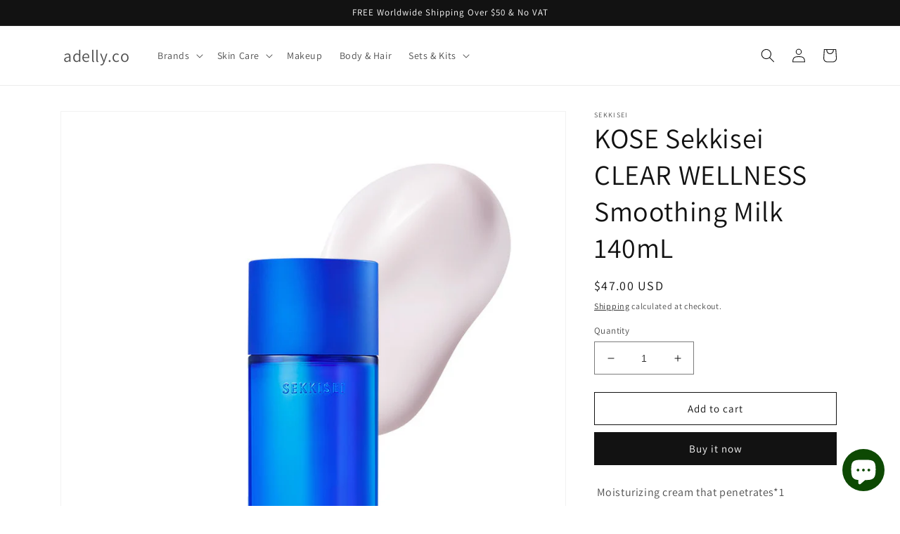

--- FILE ---
content_type: text/html; charset=utf-8
request_url: https://adelly.co/en-gb/products/kose-sekkisei-clear-wellness-smoothing-milk-140ml
body_size: 24150
content:
<!doctype html>



<html class="no-js" lang="en">
  <head>
    <meta charset="utf-8">
    <meta http-equiv="X-UA-Compatible" content="IE=edge">
    <meta name="viewport" content="width=device-width,initial-scale=1">
    <meta name="theme-color" content="">
    <link rel="canonical" href="https://adelly.co/en-gb/products/kose-sekkisei-clear-wellness-smoothing-milk-140ml">
    <link rel="preconnect" href="https://cdn.shopify.com" crossorigin><link rel="preconnect" href="https://fonts.shopifycdn.com" crossorigin><title>
      KOSE Sekkisei CLEAR WELLNESS Smoothing Milk 140mL
 &ndash; adelly.co</title>

    
      <meta name="description" content=" Moisturizing cream that penetrates*1 comfortably with no sticky finish, absorbing easily. Hydration that surpasses expectations. With the concentrated natural goodness of our beautiful Earth. A moisturizing cream that promotes silky smooth skin with deep clarity. Instantly absorbs deep into the stratum corneum, protec">
    

    

<meta property="og:site_name" content="adelly.co">
<meta property="og:url" content="https://adelly.co/en-gb/products/kose-sekkisei-clear-wellness-smoothing-milk-140ml">
<meta property="og:title" content="KOSE Sekkisei CLEAR WELLNESS Smoothing Milk 140mL">
<meta property="og:type" content="product">
<meta property="og:description" content=" Moisturizing cream that penetrates*1 comfortably with no sticky finish, absorbing easily. Hydration that surpasses expectations. With the concentrated natural goodness of our beautiful Earth. A moisturizing cream that promotes silky smooth skin with deep clarity. Instantly absorbs deep into the stratum corneum, protec"><meta property="og:image" content="http://adelly.co/cdn/shop/files/CLEARWELLNESSmilk.jpg?v=1692854327">
  <meta property="og:image:secure_url" content="https://adelly.co/cdn/shop/files/CLEARWELLNESSmilk.jpg?v=1692854327">
  <meta property="og:image:width" content="825">
  <meta property="og:image:height" content="825"><meta property="og:price:amount" content="47.00">
  <meta property="og:price:currency" content="USD"><meta name="twitter:card" content="summary_large_image">
<meta name="twitter:title" content="KOSE Sekkisei CLEAR WELLNESS Smoothing Milk 140mL">
<meta name="twitter:description" content=" Moisturizing cream that penetrates*1 comfortably with no sticky finish, absorbing easily. Hydration that surpasses expectations. With the concentrated natural goodness of our beautiful Earth. A moisturizing cream that promotes silky smooth skin with deep clarity. Instantly absorbs deep into the stratum corneum, protec">


    <script src="//adelly.co/cdn/shop/t/4/assets/global.js?v=24850326154503943211653975982" defer="defer"></script>
    <script>window.performance && window.performance.mark && window.performance.mark('shopify.content_for_header.start');</script><meta name="google-site-verification" content="2ZXh3iVtJZpuoiJu1xuenqlxwyWcp6w2Pf_FCJ9SVIA">
<meta id="shopify-digital-wallet" name="shopify-digital-wallet" content="/60785459428/digital_wallets/dialog">
<meta name="shopify-checkout-api-token" content="32b3d4059bd49e2da0f7f5a6b691ead0">
<meta id="in-context-paypal-metadata" data-shop-id="60785459428" data-venmo-supported="false" data-environment="production" data-locale="en_US" data-paypal-v4="true" data-currency="USD">
<link rel="alternate" hreflang="x-default" href="https://adelly.co/products/kose-sekkisei-clear-wellness-smoothing-milk-140ml">
<link rel="alternate" hreflang="en" href="https://adelly.co/products/kose-sekkisei-clear-wellness-smoothing-milk-140ml">
<link rel="alternate" hreflang="en-AU" href="https://adelly.co/en-au/products/kose-sekkisei-clear-wellness-smoothing-milk-140ml">
<link rel="alternate" hreflang="en-CA" href="https://adelly.co/en-ca/products/kose-sekkisei-clear-wellness-smoothing-milk-140ml">
<link rel="alternate" hreflang="en-FR" href="https://adelly.co/en-fr/products/kose-sekkisei-clear-wellness-smoothing-milk-140ml">
<link rel="alternate" hreflang="en-DE" href="https://adelly.co/en-de/products/kose-sekkisei-clear-wellness-smoothing-milk-140ml">
<link rel="alternate" hreflang="en-GB" href="https://adelly.co/en-gb/products/kose-sekkisei-clear-wellness-smoothing-milk-140ml">
<link rel="alternate" type="application/json+oembed" href="https://adelly.co/en-gb/products/kose-sekkisei-clear-wellness-smoothing-milk-140ml.oembed">
<script async="async" src="/checkouts/internal/preloads.js?locale=en-GB"></script>
<script id="shopify-features" type="application/json">{"accessToken":"32b3d4059bd49e2da0f7f5a6b691ead0","betas":["rich-media-storefront-analytics"],"domain":"adelly.co","predictiveSearch":true,"shopId":60785459428,"locale":"en"}</script>
<script>var Shopify = Shopify || {};
Shopify.shop = "adelly-co.myshopify.com";
Shopify.locale = "en";
Shopify.currency = {"active":"USD","rate":"1.0"};
Shopify.country = "GB";
Shopify.theme = {"name":"Dawn","id":133012881636,"schema_name":"Dawn","schema_version":"5.0.0","theme_store_id":887,"role":"main"};
Shopify.theme.handle = "null";
Shopify.theme.style = {"id":null,"handle":null};
Shopify.cdnHost = "adelly.co/cdn";
Shopify.routes = Shopify.routes || {};
Shopify.routes.root = "/en-gb/";</script>
<script type="module">!function(o){(o.Shopify=o.Shopify||{}).modules=!0}(window);</script>
<script>!function(o){function n(){var o=[];function n(){o.push(Array.prototype.slice.apply(arguments))}return n.q=o,n}var t=o.Shopify=o.Shopify||{};t.loadFeatures=n(),t.autoloadFeatures=n()}(window);</script>
<script id="shop-js-analytics" type="application/json">{"pageType":"product"}</script>
<script defer="defer" async type="module" src="//adelly.co/cdn/shopifycloud/shop-js/modules/v2/client.init-shop-cart-sync_BT-GjEfc.en.esm.js"></script>
<script defer="defer" async type="module" src="//adelly.co/cdn/shopifycloud/shop-js/modules/v2/chunk.common_D58fp_Oc.esm.js"></script>
<script defer="defer" async type="module" src="//adelly.co/cdn/shopifycloud/shop-js/modules/v2/chunk.modal_xMitdFEc.esm.js"></script>
<script type="module">
  await import("//adelly.co/cdn/shopifycloud/shop-js/modules/v2/client.init-shop-cart-sync_BT-GjEfc.en.esm.js");
await import("//adelly.co/cdn/shopifycloud/shop-js/modules/v2/chunk.common_D58fp_Oc.esm.js");
await import("//adelly.co/cdn/shopifycloud/shop-js/modules/v2/chunk.modal_xMitdFEc.esm.js");

  window.Shopify.SignInWithShop?.initShopCartSync?.({"fedCMEnabled":true,"windoidEnabled":true});

</script>
<script>(function() {
  var isLoaded = false;
  function asyncLoad() {
    if (isLoaded) return;
    isLoaded = true;
    var urls = ["\/\/cdn.secomapp.com\/promotionpopup\/cdn\/allshops\/adelly-co\/1652076093.js?shop=adelly-co.myshopify.com","https:\/\/upcart.herokuapp.com\/script-tag.js\/gid:\/\/shopify\/Shop\/60785459428?shop=adelly-co.myshopify.com"];
    for (var i = 0; i < urls.length; i++) {
      var s = document.createElement('script');
      s.type = 'text/javascript';
      s.async = true;
      s.src = urls[i];
      var x = document.getElementsByTagName('script')[0];
      x.parentNode.insertBefore(s, x);
    }
  };
  if(window.attachEvent) {
    window.attachEvent('onload', asyncLoad);
  } else {
    window.addEventListener('load', asyncLoad, false);
  }
})();</script>
<script id="__st">var __st={"a":60785459428,"offset":32400,"reqid":"02cff863-fbeb-48a7-803e-fa36afa6cda2-1769366134","pageurl":"adelly.co\/en-gb\/products\/kose-sekkisei-clear-wellness-smoothing-milk-140ml","u":"e76d8f5d0573","p":"product","rtyp":"product","rid":8023638409444};</script>
<script>window.ShopifyPaypalV4VisibilityTracking = true;</script>
<script id="captcha-bootstrap">!function(){'use strict';const t='contact',e='account',n='new_comment',o=[[t,t],['blogs',n],['comments',n],[t,'customer']],c=[[e,'customer_login'],[e,'guest_login'],[e,'recover_customer_password'],[e,'create_customer']],r=t=>t.map((([t,e])=>`form[action*='/${t}']:not([data-nocaptcha='true']) input[name='form_type'][value='${e}']`)).join(','),a=t=>()=>t?[...document.querySelectorAll(t)].map((t=>t.form)):[];function s(){const t=[...o],e=r(t);return a(e)}const i='password',u='form_key',d=['recaptcha-v3-token','g-recaptcha-response','h-captcha-response',i],f=()=>{try{return window.sessionStorage}catch{return}},m='__shopify_v',_=t=>t.elements[u];function p(t,e,n=!1){try{const o=window.sessionStorage,c=JSON.parse(o.getItem(e)),{data:r}=function(t){const{data:e,action:n}=t;return t[m]||n?{data:e,action:n}:{data:t,action:n}}(c);for(const[e,n]of Object.entries(r))t.elements[e]&&(t.elements[e].value=n);n&&o.removeItem(e)}catch(o){console.error('form repopulation failed',{error:o})}}const l='form_type',E='cptcha';function T(t){t.dataset[E]=!0}const w=window,h=w.document,L='Shopify',v='ce_forms',y='captcha';let A=!1;((t,e)=>{const n=(g='f06e6c50-85a8-45c8-87d0-21a2b65856fe',I='https://cdn.shopify.com/shopifycloud/storefront-forms-hcaptcha/ce_storefront_forms_captcha_hcaptcha.v1.5.2.iife.js',D={infoText:'Protected by hCaptcha',privacyText:'Privacy',termsText:'Terms'},(t,e,n)=>{const o=w[L][v],c=o.bindForm;if(c)return c(t,g,e,D).then(n);var r;o.q.push([[t,g,e,D],n]),r=I,A||(h.body.append(Object.assign(h.createElement('script'),{id:'captcha-provider',async:!0,src:r})),A=!0)});var g,I,D;w[L]=w[L]||{},w[L][v]=w[L][v]||{},w[L][v].q=[],w[L][y]=w[L][y]||{},w[L][y].protect=function(t,e){n(t,void 0,e),T(t)},Object.freeze(w[L][y]),function(t,e,n,w,h,L){const[v,y,A,g]=function(t,e,n){const i=e?o:[],u=t?c:[],d=[...i,...u],f=r(d),m=r(i),_=r(d.filter((([t,e])=>n.includes(e))));return[a(f),a(m),a(_),s()]}(w,h,L),I=t=>{const e=t.target;return e instanceof HTMLFormElement?e:e&&e.form},D=t=>v().includes(t);t.addEventListener('submit',(t=>{const e=I(t);if(!e)return;const n=D(e)&&!e.dataset.hcaptchaBound&&!e.dataset.recaptchaBound,o=_(e),c=g().includes(e)&&(!o||!o.value);(n||c)&&t.preventDefault(),c&&!n&&(function(t){try{if(!f())return;!function(t){const e=f();if(!e)return;const n=_(t);if(!n)return;const o=n.value;o&&e.removeItem(o)}(t);const e=Array.from(Array(32),(()=>Math.random().toString(36)[2])).join('');!function(t,e){_(t)||t.append(Object.assign(document.createElement('input'),{type:'hidden',name:u})),t.elements[u].value=e}(t,e),function(t,e){const n=f();if(!n)return;const o=[...t.querySelectorAll(`input[type='${i}']`)].map((({name:t})=>t)),c=[...d,...o],r={};for(const[a,s]of new FormData(t).entries())c.includes(a)||(r[a]=s);n.setItem(e,JSON.stringify({[m]:1,action:t.action,data:r}))}(t,e)}catch(e){console.error('failed to persist form',e)}}(e),e.submit())}));const S=(t,e)=>{t&&!t.dataset[E]&&(n(t,e.some((e=>e===t))),T(t))};for(const o of['focusin','change'])t.addEventListener(o,(t=>{const e=I(t);D(e)&&S(e,y())}));const B=e.get('form_key'),M=e.get(l),P=B&&M;t.addEventListener('DOMContentLoaded',(()=>{const t=y();if(P)for(const e of t)e.elements[l].value===M&&p(e,B);[...new Set([...A(),...v().filter((t=>'true'===t.dataset.shopifyCaptcha))])].forEach((e=>S(e,t)))}))}(h,new URLSearchParams(w.location.search),n,t,e,['guest_login'])})(!0,!0)}();</script>
<script integrity="sha256-4kQ18oKyAcykRKYeNunJcIwy7WH5gtpwJnB7kiuLZ1E=" data-source-attribution="shopify.loadfeatures" defer="defer" src="//adelly.co/cdn/shopifycloud/storefront/assets/storefront/load_feature-a0a9edcb.js" crossorigin="anonymous"></script>
<script data-source-attribution="shopify.dynamic_checkout.dynamic.init">var Shopify=Shopify||{};Shopify.PaymentButton=Shopify.PaymentButton||{isStorefrontPortableWallets:!0,init:function(){window.Shopify.PaymentButton.init=function(){};var t=document.createElement("script");t.src="https://adelly.co/cdn/shopifycloud/portable-wallets/latest/portable-wallets.en.js",t.type="module",document.head.appendChild(t)}};
</script>
<script data-source-attribution="shopify.dynamic_checkout.buyer_consent">
  function portableWalletsHideBuyerConsent(e){var t=document.getElementById("shopify-buyer-consent"),n=document.getElementById("shopify-subscription-policy-button");t&&n&&(t.classList.add("hidden"),t.setAttribute("aria-hidden","true"),n.removeEventListener("click",e))}function portableWalletsShowBuyerConsent(e){var t=document.getElementById("shopify-buyer-consent"),n=document.getElementById("shopify-subscription-policy-button");t&&n&&(t.classList.remove("hidden"),t.removeAttribute("aria-hidden"),n.addEventListener("click",e))}window.Shopify?.PaymentButton&&(window.Shopify.PaymentButton.hideBuyerConsent=portableWalletsHideBuyerConsent,window.Shopify.PaymentButton.showBuyerConsent=portableWalletsShowBuyerConsent);
</script>
<script>
  function portableWalletsCleanup(e){e&&e.src&&console.error("Failed to load portable wallets script "+e.src);var t=document.querySelectorAll("shopify-accelerated-checkout .shopify-payment-button__skeleton, shopify-accelerated-checkout-cart .wallet-cart-button__skeleton"),e=document.getElementById("shopify-buyer-consent");for(let e=0;e<t.length;e++)t[e].remove();e&&e.remove()}function portableWalletsNotLoadedAsModule(e){e instanceof ErrorEvent&&"string"==typeof e.message&&e.message.includes("import.meta")&&"string"==typeof e.filename&&e.filename.includes("portable-wallets")&&(window.removeEventListener("error",portableWalletsNotLoadedAsModule),window.Shopify.PaymentButton.failedToLoad=e,"loading"===document.readyState?document.addEventListener("DOMContentLoaded",window.Shopify.PaymentButton.init):window.Shopify.PaymentButton.init())}window.addEventListener("error",portableWalletsNotLoadedAsModule);
</script>

<script type="module" src="https://adelly.co/cdn/shopifycloud/portable-wallets/latest/portable-wallets.en.js" onError="portableWalletsCleanup(this)" crossorigin="anonymous"></script>
<script nomodule>
  document.addEventListener("DOMContentLoaded", portableWalletsCleanup);
</script>

<link id="shopify-accelerated-checkout-styles" rel="stylesheet" media="screen" href="https://adelly.co/cdn/shopifycloud/portable-wallets/latest/accelerated-checkout-backwards-compat.css" crossorigin="anonymous">
<style id="shopify-accelerated-checkout-cart">
        #shopify-buyer-consent {
  margin-top: 1em;
  display: inline-block;
  width: 100%;
}

#shopify-buyer-consent.hidden {
  display: none;
}

#shopify-subscription-policy-button {
  background: none;
  border: none;
  padding: 0;
  text-decoration: underline;
  font-size: inherit;
  cursor: pointer;
}

#shopify-subscription-policy-button::before {
  box-shadow: none;
}

      </style>
<script id="sections-script" data-sections="product-recommendations,header,footer" defer="defer" src="//adelly.co/cdn/shop/t/4/compiled_assets/scripts.js?v=673"></script>
<script>window.performance && window.performance.mark && window.performance.mark('shopify.content_for_header.end');</script>


    <style data-shopify>
      @font-face {
  font-family: Assistant;
  font-weight: 400;
  font-style: normal;
  font-display: swap;
  src: url("//adelly.co/cdn/fonts/assistant/assistant_n4.9120912a469cad1cc292572851508ca49d12e768.woff2") format("woff2"),
       url("//adelly.co/cdn/fonts/assistant/assistant_n4.6e9875ce64e0fefcd3f4446b7ec9036b3ddd2985.woff") format("woff");
}

      @font-face {
  font-family: Assistant;
  font-weight: 700;
  font-style: normal;
  font-display: swap;
  src: url("//adelly.co/cdn/fonts/assistant/assistant_n7.bf44452348ec8b8efa3aa3068825305886b1c83c.woff2") format("woff2"),
       url("//adelly.co/cdn/fonts/assistant/assistant_n7.0c887fee83f6b3bda822f1150b912c72da0f7b64.woff") format("woff");
}

      
      
      @font-face {
  font-family: Assistant;
  font-weight: 400;
  font-style: normal;
  font-display: swap;
  src: url("//adelly.co/cdn/fonts/assistant/assistant_n4.9120912a469cad1cc292572851508ca49d12e768.woff2") format("woff2"),
       url("//adelly.co/cdn/fonts/assistant/assistant_n4.6e9875ce64e0fefcd3f4446b7ec9036b3ddd2985.woff") format("woff");
}


      :root {
        --font-body-family: Assistant, sans-serif;
        --font-body-style: normal;
        --font-body-weight: 400;
        --font-body-weight-bold: 700;

        --font-heading-family: Assistant, sans-serif;
        --font-heading-style: normal;
        --font-heading-weight: 400;

        --font-body-scale: 1.0;
        --font-heading-scale: 1.0;

        --color-base-text: 18, 18, 18;
        --color-shadow: 18, 18, 18;
        --color-base-background-1: 255, 255, 255;
        --color-base-background-2: 243, 243, 243;
        --color-base-solid-button-labels: 255, 255, 255;
        --color-base-outline-button-labels: 18, 18, 18;
        --color-base-accent-1: 18, 18, 18;
        --color-base-accent-2: 51, 79, 180;
        --payment-terms-background-color: #ffffff;

        --gradient-base-background-1: #ffffff;
        --gradient-base-background-2: #f3f3f3;
        --gradient-base-accent-1: #121212;
        --gradient-base-accent-2: #334fb4;

        --media-padding: px;
        --media-border-opacity: 0.05;
        --media-border-width: 1px;
        --media-radius: 0px;
        --media-shadow-opacity: 0.0;
        --media-shadow-horizontal-offset: 0px;
        --media-shadow-vertical-offset: 4px;
        --media-shadow-blur-radius: 5px;

        --page-width: 120rem;
        --page-width-margin: 0rem;

        --card-image-padding: 0.0rem;
        --card-corner-radius: 0.0rem;
        --card-text-alignment: left;
        --card-border-width: 0.0rem;
        --card-border-opacity: 0.1;
        --card-shadow-opacity: 0.0;
        --card-shadow-horizontal-offset: 0.0rem;
        --card-shadow-vertical-offset: 0.4rem;
        --card-shadow-blur-radius: 0.5rem;

        --badge-corner-radius: 4.0rem;

        --popup-border-width: 1px;
        --popup-border-opacity: 0.1;
        --popup-corner-radius: 0px;
        --popup-shadow-opacity: 0.0;
        --popup-shadow-horizontal-offset: 0px;
        --popup-shadow-vertical-offset: 4px;
        --popup-shadow-blur-radius: 5px;

        --drawer-border-width: 1px;
        --drawer-border-opacity: 0.1;
        --drawer-shadow-opacity: 0.0;
        --drawer-shadow-horizontal-offset: 0px;
        --drawer-shadow-vertical-offset: 4px;
        --drawer-shadow-blur-radius: 5px;

        --spacing-sections-desktop: 0px;
        --spacing-sections-mobile: 0px;

        --grid-desktop-vertical-spacing: 8px;
        --grid-desktop-horizontal-spacing: 8px;
        --grid-mobile-vertical-spacing: 4px;
        --grid-mobile-horizontal-spacing: 4px;

        --text-boxes-border-opacity: 0.1;
        --text-boxes-border-width: 0px;
        --text-boxes-radius: 0px;
        --text-boxes-shadow-opacity: 0.0;
        --text-boxes-shadow-horizontal-offset: 0px;
        --text-boxes-shadow-vertical-offset: 4px;
        --text-boxes-shadow-blur-radius: 5px;

        --buttons-radius: 0px;
        --buttons-radius-outset: 0px;
        --buttons-border-width: 1px;
        --buttons-border-opacity: 1.0;
        --buttons-shadow-opacity: 0.0;
        --buttons-shadow-horizontal-offset: 0px;
        --buttons-shadow-vertical-offset: 4px;
        --buttons-shadow-blur-radius: 5px;
        --buttons-border-offset: 0px;

        --inputs-radius: 0px;
        --inputs-border-width: 1px;
        --inputs-border-opacity: 0.55;
        --inputs-shadow-opacity: 0.0;
        --inputs-shadow-horizontal-offset: 0px;
        --inputs-margin-offset: 0px;
        --inputs-shadow-vertical-offset: 4px;
        --inputs-shadow-blur-radius: 5px;
        --inputs-radius-outset: 0px;

        --variant-pills-radius: 40px;
        --variant-pills-border-width: 1px;
        --variant-pills-border-opacity: 0.55;
        --variant-pills-shadow-opacity: 0.0;
        --variant-pills-shadow-horizontal-offset: 0px;
        --variant-pills-shadow-vertical-offset: 4px;
        --variant-pills-shadow-blur-radius: 5px;
      }

      *,
      *::before,
      *::after {
        box-sizing: inherit;
      }

      html {
        box-sizing: border-box;
        font-size: calc(var(--font-body-scale) * 62.5%);
        height: 100%;
      }

      body {
        display: grid;
        grid-template-rows: auto auto 1fr auto;
        grid-template-columns: 100%;
        min-height: 100%;
        margin: 0;
        font-size: 1.5rem;
        letter-spacing: 0.06rem;
        line-height: calc(1 + 0.8 / var(--font-body-scale));
        font-family: var(--font-body-family);
        font-style: var(--font-body-style);
        font-weight: var(--font-body-weight);
      }

      @media screen and (min-width: 750px) {
        body {
          font-size: 1.6rem;
        }
      }
    </style>

    <link href="//adelly.co/cdn/shop/t/4/assets/base.css?v=135358096117302316931720080242" rel="stylesheet" type="text/css" media="all" />
<link rel="preload" as="font" href="//adelly.co/cdn/fonts/assistant/assistant_n4.9120912a469cad1cc292572851508ca49d12e768.woff2" type="font/woff2" crossorigin><link rel="preload" as="font" href="//adelly.co/cdn/fonts/assistant/assistant_n4.9120912a469cad1cc292572851508ca49d12e768.woff2" type="font/woff2" crossorigin><link rel="stylesheet" href="//adelly.co/cdn/shop/t/4/assets/component-predictive-search.css?v=165644661289088488651653975978" media="print" onload="this.media='all'"><script>document.documentElement.className = document.documentElement.className.replace('no-js', 'js');
    if (Shopify.designMode) {
      document.documentElement.classList.add('shopify-design-mode');
    }
    </script>
  <script src="https://cdn.shopify.com/extensions/e8878072-2f6b-4e89-8082-94b04320908d/inbox-1254/assets/inbox-chat-loader.js" type="text/javascript" defer="defer"></script>
<link href="https://monorail-edge.shopifysvc.com" rel="dns-prefetch">
<script>(function(){if ("sendBeacon" in navigator && "performance" in window) {try {var session_token_from_headers = performance.getEntriesByType('navigation')[0].serverTiming.find(x => x.name == '_s').description;} catch {var session_token_from_headers = undefined;}var session_cookie_matches = document.cookie.match(/_shopify_s=([^;]*)/);var session_token_from_cookie = session_cookie_matches && session_cookie_matches.length === 2 ? session_cookie_matches[1] : "";var session_token = session_token_from_headers || session_token_from_cookie || "";function handle_abandonment_event(e) {var entries = performance.getEntries().filter(function(entry) {return /monorail-edge.shopifysvc.com/.test(entry.name);});if (!window.abandonment_tracked && entries.length === 0) {window.abandonment_tracked = true;var currentMs = Date.now();var navigation_start = performance.timing.navigationStart;var payload = {shop_id: 60785459428,url: window.location.href,navigation_start,duration: currentMs - navigation_start,session_token,page_type: "product"};window.navigator.sendBeacon("https://monorail-edge.shopifysvc.com/v1/produce", JSON.stringify({schema_id: "online_store_buyer_site_abandonment/1.1",payload: payload,metadata: {event_created_at_ms: currentMs,event_sent_at_ms: currentMs}}));}}window.addEventListener('pagehide', handle_abandonment_event);}}());</script>
<script id="web-pixels-manager-setup">(function e(e,d,r,n,o){if(void 0===o&&(o={}),!Boolean(null===(a=null===(i=window.Shopify)||void 0===i?void 0:i.analytics)||void 0===a?void 0:a.replayQueue)){var i,a;window.Shopify=window.Shopify||{};var t=window.Shopify;t.analytics=t.analytics||{};var s=t.analytics;s.replayQueue=[],s.publish=function(e,d,r){return s.replayQueue.push([e,d,r]),!0};try{self.performance.mark("wpm:start")}catch(e){}var l=function(){var e={modern:/Edge?\/(1{2}[4-9]|1[2-9]\d|[2-9]\d{2}|\d{4,})\.\d+(\.\d+|)|Firefox\/(1{2}[4-9]|1[2-9]\d|[2-9]\d{2}|\d{4,})\.\d+(\.\d+|)|Chrom(ium|e)\/(9{2}|\d{3,})\.\d+(\.\d+|)|(Maci|X1{2}).+ Version\/(15\.\d+|(1[6-9]|[2-9]\d|\d{3,})\.\d+)([,.]\d+|)( \(\w+\)|)( Mobile\/\w+|) Safari\/|Chrome.+OPR\/(9{2}|\d{3,})\.\d+\.\d+|(CPU[ +]OS|iPhone[ +]OS|CPU[ +]iPhone|CPU IPhone OS|CPU iPad OS)[ +]+(15[._]\d+|(1[6-9]|[2-9]\d|\d{3,})[._]\d+)([._]\d+|)|Android:?[ /-](13[3-9]|1[4-9]\d|[2-9]\d{2}|\d{4,})(\.\d+|)(\.\d+|)|Android.+Firefox\/(13[5-9]|1[4-9]\d|[2-9]\d{2}|\d{4,})\.\d+(\.\d+|)|Android.+Chrom(ium|e)\/(13[3-9]|1[4-9]\d|[2-9]\d{2}|\d{4,})\.\d+(\.\d+|)|SamsungBrowser\/([2-9]\d|\d{3,})\.\d+/,legacy:/Edge?\/(1[6-9]|[2-9]\d|\d{3,})\.\d+(\.\d+|)|Firefox\/(5[4-9]|[6-9]\d|\d{3,})\.\d+(\.\d+|)|Chrom(ium|e)\/(5[1-9]|[6-9]\d|\d{3,})\.\d+(\.\d+|)([\d.]+$|.*Safari\/(?![\d.]+ Edge\/[\d.]+$))|(Maci|X1{2}).+ Version\/(10\.\d+|(1[1-9]|[2-9]\d|\d{3,})\.\d+)([,.]\d+|)( \(\w+\)|)( Mobile\/\w+|) Safari\/|Chrome.+OPR\/(3[89]|[4-9]\d|\d{3,})\.\d+\.\d+|(CPU[ +]OS|iPhone[ +]OS|CPU[ +]iPhone|CPU IPhone OS|CPU iPad OS)[ +]+(10[._]\d+|(1[1-9]|[2-9]\d|\d{3,})[._]\d+)([._]\d+|)|Android:?[ /-](13[3-9]|1[4-9]\d|[2-9]\d{2}|\d{4,})(\.\d+|)(\.\d+|)|Mobile Safari.+OPR\/([89]\d|\d{3,})\.\d+\.\d+|Android.+Firefox\/(13[5-9]|1[4-9]\d|[2-9]\d{2}|\d{4,})\.\d+(\.\d+|)|Android.+Chrom(ium|e)\/(13[3-9]|1[4-9]\d|[2-9]\d{2}|\d{4,})\.\d+(\.\d+|)|Android.+(UC? ?Browser|UCWEB|U3)[ /]?(15\.([5-9]|\d{2,})|(1[6-9]|[2-9]\d|\d{3,})\.\d+)\.\d+|SamsungBrowser\/(5\.\d+|([6-9]|\d{2,})\.\d+)|Android.+MQ{2}Browser\/(14(\.(9|\d{2,})|)|(1[5-9]|[2-9]\d|\d{3,})(\.\d+|))(\.\d+|)|K[Aa][Ii]OS\/(3\.\d+|([4-9]|\d{2,})\.\d+)(\.\d+|)/},d=e.modern,r=e.legacy,n=navigator.userAgent;return n.match(d)?"modern":n.match(r)?"legacy":"unknown"}(),u="modern"===l?"modern":"legacy",c=(null!=n?n:{modern:"",legacy:""})[u],f=function(e){return[e.baseUrl,"/wpm","/b",e.hashVersion,"modern"===e.buildTarget?"m":"l",".js"].join("")}({baseUrl:d,hashVersion:r,buildTarget:u}),m=function(e){var d=e.version,r=e.bundleTarget,n=e.surface,o=e.pageUrl,i=e.monorailEndpoint;return{emit:function(e){var a=e.status,t=e.errorMsg,s=(new Date).getTime(),l=JSON.stringify({metadata:{event_sent_at_ms:s},events:[{schema_id:"web_pixels_manager_load/3.1",payload:{version:d,bundle_target:r,page_url:o,status:a,surface:n,error_msg:t},metadata:{event_created_at_ms:s}}]});if(!i)return console&&console.warn&&console.warn("[Web Pixels Manager] No Monorail endpoint provided, skipping logging."),!1;try{return self.navigator.sendBeacon.bind(self.navigator)(i,l)}catch(e){}var u=new XMLHttpRequest;try{return u.open("POST",i,!0),u.setRequestHeader("Content-Type","text/plain"),u.send(l),!0}catch(e){return console&&console.warn&&console.warn("[Web Pixels Manager] Got an unhandled error while logging to Monorail."),!1}}}}({version:r,bundleTarget:l,surface:e.surface,pageUrl:self.location.href,monorailEndpoint:e.monorailEndpoint});try{o.browserTarget=l,function(e){var d=e.src,r=e.async,n=void 0===r||r,o=e.onload,i=e.onerror,a=e.sri,t=e.scriptDataAttributes,s=void 0===t?{}:t,l=document.createElement("script"),u=document.querySelector("head"),c=document.querySelector("body");if(l.async=n,l.src=d,a&&(l.integrity=a,l.crossOrigin="anonymous"),s)for(var f in s)if(Object.prototype.hasOwnProperty.call(s,f))try{l.dataset[f]=s[f]}catch(e){}if(o&&l.addEventListener("load",o),i&&l.addEventListener("error",i),u)u.appendChild(l);else{if(!c)throw new Error("Did not find a head or body element to append the script");c.appendChild(l)}}({src:f,async:!0,onload:function(){if(!function(){var e,d;return Boolean(null===(d=null===(e=window.Shopify)||void 0===e?void 0:e.analytics)||void 0===d?void 0:d.initialized)}()){var d=window.webPixelsManager.init(e)||void 0;if(d){var r=window.Shopify.analytics;r.replayQueue.forEach((function(e){var r=e[0],n=e[1],o=e[2];d.publishCustomEvent(r,n,o)})),r.replayQueue=[],r.publish=d.publishCustomEvent,r.visitor=d.visitor,r.initialized=!0}}},onerror:function(){return m.emit({status:"failed",errorMsg:"".concat(f," has failed to load")})},sri:function(e){var d=/^sha384-[A-Za-z0-9+/=]+$/;return"string"==typeof e&&d.test(e)}(c)?c:"",scriptDataAttributes:o}),m.emit({status:"loading"})}catch(e){m.emit({status:"failed",errorMsg:(null==e?void 0:e.message)||"Unknown error"})}}})({shopId: 60785459428,storefrontBaseUrl: "https://adelly.co",extensionsBaseUrl: "https://extensions.shopifycdn.com/cdn/shopifycloud/web-pixels-manager",monorailEndpoint: "https://monorail-edge.shopifysvc.com/unstable/produce_batch",surface: "storefront-renderer",enabledBetaFlags: ["2dca8a86"],webPixelsConfigList: [{"id":"427098340","configuration":"{\"config\":\"{\\\"pixel_id\\\":\\\"G-94HHKW1JLR\\\",\\\"target_country\\\":\\\"US\\\",\\\"gtag_events\\\":[{\\\"type\\\":\\\"search\\\",\\\"action_label\\\":[\\\"G-94HHKW1JLR\\\",\\\"AW-10818260273\\\/SKMgCOS6kr4DELGaxqYo\\\"]},{\\\"type\\\":\\\"begin_checkout\\\",\\\"action_label\\\":[\\\"G-94HHKW1JLR\\\",\\\"AW-10818260273\\\/IZmDCOG6kr4DELGaxqYo\\\"]},{\\\"type\\\":\\\"view_item\\\",\\\"action_label\\\":[\\\"G-94HHKW1JLR\\\",\\\"AW-10818260273\\\/oqViCNu6kr4DELGaxqYo\\\",\\\"MC-EP75FVCJP1\\\"]},{\\\"type\\\":\\\"purchase\\\",\\\"action_label\\\":[\\\"G-94HHKW1JLR\\\",\\\"AW-10818260273\\\/g_XCCNi6kr4DELGaxqYo\\\",\\\"MC-EP75FVCJP1\\\"]},{\\\"type\\\":\\\"page_view\\\",\\\"action_label\\\":[\\\"G-94HHKW1JLR\\\",\\\"AW-10818260273\\\/i_naCNW6kr4DELGaxqYo\\\",\\\"MC-EP75FVCJP1\\\"]},{\\\"type\\\":\\\"add_payment_info\\\",\\\"action_label\\\":[\\\"G-94HHKW1JLR\\\",\\\"AW-10818260273\\\/bJRfCOe6kr4DELGaxqYo\\\"]},{\\\"type\\\":\\\"add_to_cart\\\",\\\"action_label\\\":[\\\"G-94HHKW1JLR\\\",\\\"AW-10818260273\\\/IeACCN66kr4DELGaxqYo\\\"]}],\\\"enable_monitoring_mode\\\":false}\"}","eventPayloadVersion":"v1","runtimeContext":"OPEN","scriptVersion":"b2a88bafab3e21179ed38636efcd8a93","type":"APP","apiClientId":1780363,"privacyPurposes":[],"dataSharingAdjustments":{"protectedCustomerApprovalScopes":["read_customer_address","read_customer_email","read_customer_name","read_customer_personal_data","read_customer_phone"]}},{"id":"shopify-app-pixel","configuration":"{}","eventPayloadVersion":"v1","runtimeContext":"STRICT","scriptVersion":"0450","apiClientId":"shopify-pixel","type":"APP","privacyPurposes":["ANALYTICS","MARKETING"]},{"id":"shopify-custom-pixel","eventPayloadVersion":"v1","runtimeContext":"LAX","scriptVersion":"0450","apiClientId":"shopify-pixel","type":"CUSTOM","privacyPurposes":["ANALYTICS","MARKETING"]}],isMerchantRequest: false,initData: {"shop":{"name":"adelly.co","paymentSettings":{"currencyCode":"USD"},"myshopifyDomain":"adelly-co.myshopify.com","countryCode":"KR","storefrontUrl":"https:\/\/adelly.co\/en-gb"},"customer":null,"cart":null,"checkout":null,"productVariants":[{"price":{"amount":47.0,"currencyCode":"USD"},"product":{"title":"KOSE Sekkisei CLEAR WELLNESS Smoothing Milk 140mL","vendor":"SEKKISEI","id":"8023638409444","untranslatedTitle":"KOSE Sekkisei CLEAR WELLNESS Smoothing Milk 140mL","url":"\/en-gb\/products\/kose-sekkisei-clear-wellness-smoothing-milk-140ml","type":"Emulsion"},"id":"44114056773860","image":{"src":"\/\/adelly.co\/cdn\/shop\/files\/CLEARWELLNESSmilk.jpg?v=1692854327"},"sku":null,"title":"Default Title","untranslatedTitle":"Default Title"}],"purchasingCompany":null},},"https://adelly.co/cdn","fcfee988w5aeb613cpc8e4bc33m6693e112",{"modern":"","legacy":""},{"shopId":"60785459428","storefrontBaseUrl":"https:\/\/adelly.co","extensionBaseUrl":"https:\/\/extensions.shopifycdn.com\/cdn\/shopifycloud\/web-pixels-manager","surface":"storefront-renderer","enabledBetaFlags":"[\"2dca8a86\"]","isMerchantRequest":"false","hashVersion":"fcfee988w5aeb613cpc8e4bc33m6693e112","publish":"custom","events":"[[\"page_viewed\",{}],[\"product_viewed\",{\"productVariant\":{\"price\":{\"amount\":47.0,\"currencyCode\":\"USD\"},\"product\":{\"title\":\"KOSE Sekkisei CLEAR WELLNESS Smoothing Milk 140mL\",\"vendor\":\"SEKKISEI\",\"id\":\"8023638409444\",\"untranslatedTitle\":\"KOSE Sekkisei CLEAR WELLNESS Smoothing Milk 140mL\",\"url\":\"\/en-gb\/products\/kose-sekkisei-clear-wellness-smoothing-milk-140ml\",\"type\":\"Emulsion\"},\"id\":\"44114056773860\",\"image\":{\"src\":\"\/\/adelly.co\/cdn\/shop\/files\/CLEARWELLNESSmilk.jpg?v=1692854327\"},\"sku\":null,\"title\":\"Default Title\",\"untranslatedTitle\":\"Default Title\"}}]]"});</script><script>
  window.ShopifyAnalytics = window.ShopifyAnalytics || {};
  window.ShopifyAnalytics.meta = window.ShopifyAnalytics.meta || {};
  window.ShopifyAnalytics.meta.currency = 'USD';
  var meta = {"product":{"id":8023638409444,"gid":"gid:\/\/shopify\/Product\/8023638409444","vendor":"SEKKISEI","type":"Emulsion","handle":"kose-sekkisei-clear-wellness-smoothing-milk-140ml","variants":[{"id":44114056773860,"price":4700,"name":"KOSE Sekkisei CLEAR WELLNESS Smoothing Milk 140mL","public_title":null,"sku":null}],"remote":false},"page":{"pageType":"product","resourceType":"product","resourceId":8023638409444,"requestId":"02cff863-fbeb-48a7-803e-fa36afa6cda2-1769366134"}};
  for (var attr in meta) {
    window.ShopifyAnalytics.meta[attr] = meta[attr];
  }
</script>
<script class="analytics">
  (function () {
    var customDocumentWrite = function(content) {
      var jquery = null;

      if (window.jQuery) {
        jquery = window.jQuery;
      } else if (window.Checkout && window.Checkout.$) {
        jquery = window.Checkout.$;
      }

      if (jquery) {
        jquery('body').append(content);
      }
    };

    var hasLoggedConversion = function(token) {
      if (token) {
        return document.cookie.indexOf('loggedConversion=' + token) !== -1;
      }
      return false;
    }

    var setCookieIfConversion = function(token) {
      if (token) {
        var twoMonthsFromNow = new Date(Date.now());
        twoMonthsFromNow.setMonth(twoMonthsFromNow.getMonth() + 2);

        document.cookie = 'loggedConversion=' + token + '; expires=' + twoMonthsFromNow;
      }
    }

    var trekkie = window.ShopifyAnalytics.lib = window.trekkie = window.trekkie || [];
    if (trekkie.integrations) {
      return;
    }
    trekkie.methods = [
      'identify',
      'page',
      'ready',
      'track',
      'trackForm',
      'trackLink'
    ];
    trekkie.factory = function(method) {
      return function() {
        var args = Array.prototype.slice.call(arguments);
        args.unshift(method);
        trekkie.push(args);
        return trekkie;
      };
    };
    for (var i = 0; i < trekkie.methods.length; i++) {
      var key = trekkie.methods[i];
      trekkie[key] = trekkie.factory(key);
    }
    trekkie.load = function(config) {
      trekkie.config = config || {};
      trekkie.config.initialDocumentCookie = document.cookie;
      var first = document.getElementsByTagName('script')[0];
      var script = document.createElement('script');
      script.type = 'text/javascript';
      script.onerror = function(e) {
        var scriptFallback = document.createElement('script');
        scriptFallback.type = 'text/javascript';
        scriptFallback.onerror = function(error) {
                var Monorail = {
      produce: function produce(monorailDomain, schemaId, payload) {
        var currentMs = new Date().getTime();
        var event = {
          schema_id: schemaId,
          payload: payload,
          metadata: {
            event_created_at_ms: currentMs,
            event_sent_at_ms: currentMs
          }
        };
        return Monorail.sendRequest("https://" + monorailDomain + "/v1/produce", JSON.stringify(event));
      },
      sendRequest: function sendRequest(endpointUrl, payload) {
        // Try the sendBeacon API
        if (window && window.navigator && typeof window.navigator.sendBeacon === 'function' && typeof window.Blob === 'function' && !Monorail.isIos12()) {
          var blobData = new window.Blob([payload], {
            type: 'text/plain'
          });

          if (window.navigator.sendBeacon(endpointUrl, blobData)) {
            return true;
          } // sendBeacon was not successful

        } // XHR beacon

        var xhr = new XMLHttpRequest();

        try {
          xhr.open('POST', endpointUrl);
          xhr.setRequestHeader('Content-Type', 'text/plain');
          xhr.send(payload);
        } catch (e) {
          console.log(e);
        }

        return false;
      },
      isIos12: function isIos12() {
        return window.navigator.userAgent.lastIndexOf('iPhone; CPU iPhone OS 12_') !== -1 || window.navigator.userAgent.lastIndexOf('iPad; CPU OS 12_') !== -1;
      }
    };
    Monorail.produce('monorail-edge.shopifysvc.com',
      'trekkie_storefront_load_errors/1.1',
      {shop_id: 60785459428,
      theme_id: 133012881636,
      app_name: "storefront",
      context_url: window.location.href,
      source_url: "//adelly.co/cdn/s/trekkie.storefront.8d95595f799fbf7e1d32231b9a28fd43b70c67d3.min.js"});

        };
        scriptFallback.async = true;
        scriptFallback.src = '//adelly.co/cdn/s/trekkie.storefront.8d95595f799fbf7e1d32231b9a28fd43b70c67d3.min.js';
        first.parentNode.insertBefore(scriptFallback, first);
      };
      script.async = true;
      script.src = '//adelly.co/cdn/s/trekkie.storefront.8d95595f799fbf7e1d32231b9a28fd43b70c67d3.min.js';
      first.parentNode.insertBefore(script, first);
    };
    trekkie.load(
      {"Trekkie":{"appName":"storefront","development":false,"defaultAttributes":{"shopId":60785459428,"isMerchantRequest":null,"themeId":133012881636,"themeCityHash":"4485997896462766404","contentLanguage":"en","currency":"USD","eventMetadataId":"07e341b0-3bfd-4741-8560-809ed8dc1919"},"isServerSideCookieWritingEnabled":true,"monorailRegion":"shop_domain","enabledBetaFlags":["65f19447"]},"Session Attribution":{},"S2S":{"facebookCapiEnabled":true,"source":"trekkie-storefront-renderer","apiClientId":580111}}
    );

    var loaded = false;
    trekkie.ready(function() {
      if (loaded) return;
      loaded = true;

      window.ShopifyAnalytics.lib = window.trekkie;

      var originalDocumentWrite = document.write;
      document.write = customDocumentWrite;
      try { window.ShopifyAnalytics.merchantGoogleAnalytics.call(this); } catch(error) {};
      document.write = originalDocumentWrite;

      window.ShopifyAnalytics.lib.page(null,{"pageType":"product","resourceType":"product","resourceId":8023638409444,"requestId":"02cff863-fbeb-48a7-803e-fa36afa6cda2-1769366134","shopifyEmitted":true});

      var match = window.location.pathname.match(/checkouts\/(.+)\/(thank_you|post_purchase)/)
      var token = match? match[1]: undefined;
      if (!hasLoggedConversion(token)) {
        setCookieIfConversion(token);
        window.ShopifyAnalytics.lib.track("Viewed Product",{"currency":"USD","variantId":44114056773860,"productId":8023638409444,"productGid":"gid:\/\/shopify\/Product\/8023638409444","name":"KOSE Sekkisei CLEAR WELLNESS Smoothing Milk 140mL","price":"47.00","sku":null,"brand":"SEKKISEI","variant":null,"category":"Emulsion","nonInteraction":true,"remote":false},undefined,undefined,{"shopifyEmitted":true});
      window.ShopifyAnalytics.lib.track("monorail:\/\/trekkie_storefront_viewed_product\/1.1",{"currency":"USD","variantId":44114056773860,"productId":8023638409444,"productGid":"gid:\/\/shopify\/Product\/8023638409444","name":"KOSE Sekkisei CLEAR WELLNESS Smoothing Milk 140mL","price":"47.00","sku":null,"brand":"SEKKISEI","variant":null,"category":"Emulsion","nonInteraction":true,"remote":false,"referer":"https:\/\/adelly.co\/en-gb\/products\/kose-sekkisei-clear-wellness-smoothing-milk-140ml"});
      }
    });


        var eventsListenerScript = document.createElement('script');
        eventsListenerScript.async = true;
        eventsListenerScript.src = "//adelly.co/cdn/shopifycloud/storefront/assets/shop_events_listener-3da45d37.js";
        document.getElementsByTagName('head')[0].appendChild(eventsListenerScript);

})();</script>
  <script>
  if (!window.ga || (window.ga && typeof window.ga !== 'function')) {
    window.ga = function ga() {
      (window.ga.q = window.ga.q || []).push(arguments);
      if (window.Shopify && window.Shopify.analytics && typeof window.Shopify.analytics.publish === 'function') {
        window.Shopify.analytics.publish("ga_stub_called", {}, {sendTo: "google_osp_migration"});
      }
      console.error("Shopify's Google Analytics stub called with:", Array.from(arguments), "\nSee https://help.shopify.com/manual/promoting-marketing/pixels/pixel-migration#google for more information.");
    };
    if (window.Shopify && window.Shopify.analytics && typeof window.Shopify.analytics.publish === 'function') {
      window.Shopify.analytics.publish("ga_stub_initialized", {}, {sendTo: "google_osp_migration"});
    }
  }
</script>
<script
  defer
  src="https://adelly.co/cdn/shopifycloud/perf-kit/shopify-perf-kit-3.0.4.min.js"
  data-application="storefront-renderer"
  data-shop-id="60785459428"
  data-render-region="gcp-us-central1"
  data-page-type="product"
  data-theme-instance-id="133012881636"
  data-theme-name="Dawn"
  data-theme-version="5.0.0"
  data-monorail-region="shop_domain"
  data-resource-timing-sampling-rate="10"
  data-shs="true"
  data-shs-beacon="true"
  data-shs-export-with-fetch="true"
  data-shs-logs-sample-rate="1"
  data-shs-beacon-endpoint="https://adelly.co/api/collect"
></script>
</head>

  <body class="gradient">
    <a class="skip-to-content-link button visually-hidden" href="#MainContent">
      Skip to content
    </a>

    <div id="shopify-section-announcement-bar" class="shopify-section"><div class="announcement-bar color-accent-1 gradient" role="region" aria-label="Announcement" ><p class="announcement-bar__message h5">
                FREE Worldwide Shipping Over $50 &amp; No VAT
</p></div>
</div>
    <div id="shopify-section-header" class="shopify-section section-header"><link rel="stylesheet" href="//adelly.co/cdn/shop/t/4/assets/component-list-menu.css?v=151968516119678728991653975986" media="print" onload="this.media='all'">
<link rel="stylesheet" href="//adelly.co/cdn/shop/t/4/assets/component-search.css?v=96455689198851321781653975970" media="print" onload="this.media='all'">
<link rel="stylesheet" href="//adelly.co/cdn/shop/t/4/assets/component-menu-drawer.css?v=182311192829367774911653975974" media="print" onload="this.media='all'">
<link rel="stylesheet" href="//adelly.co/cdn/shop/t/4/assets/component-cart-notification.css?v=119852831333870967341653975967" media="print" onload="this.media='all'">
<link rel="stylesheet" href="//adelly.co/cdn/shop/t/4/assets/component-cart-items.css?v=23917223812499722491653976001" media="print" onload="this.media='all'"><link rel="stylesheet" href="//adelly.co/cdn/shop/t/4/assets/component-price.css?v=112673864592427438181653975974" media="print" onload="this.media='all'">
  <link rel="stylesheet" href="//adelly.co/cdn/shop/t/4/assets/component-loading-overlay.css?v=167310470843593579841653976004" media="print" onload="this.media='all'"><noscript><link href="//adelly.co/cdn/shop/t/4/assets/component-list-menu.css?v=151968516119678728991653975986" rel="stylesheet" type="text/css" media="all" /></noscript>
<noscript><link href="//adelly.co/cdn/shop/t/4/assets/component-search.css?v=96455689198851321781653975970" rel="stylesheet" type="text/css" media="all" /></noscript>
<noscript><link href="//adelly.co/cdn/shop/t/4/assets/component-menu-drawer.css?v=182311192829367774911653975974" rel="stylesheet" type="text/css" media="all" /></noscript>
<noscript><link href="//adelly.co/cdn/shop/t/4/assets/component-cart-notification.css?v=119852831333870967341653975967" rel="stylesheet" type="text/css" media="all" /></noscript>
<noscript><link href="//adelly.co/cdn/shop/t/4/assets/component-cart-items.css?v=23917223812499722491653976001" rel="stylesheet" type="text/css" media="all" /></noscript>

<style>
  header-drawer {
    justify-self: start;
    margin-left: -1.2rem;
  }

  @media screen and (min-width: 990px) {
    header-drawer {
      display: none;
    }
  }

  .menu-drawer-container {
    display: flex;
  }

  .list-menu {
    list-style: none;
    padding: 0;
    margin: 0;
  }

  .list-menu--inline {
    display: inline-flex;
    flex-wrap: wrap;
  }

  summary.list-menu__item {
    padding-right: 2.7rem;
  }

  .list-menu__item {
    display: flex;
    align-items: center;
    line-height: calc(1 + 0.3 / var(--font-body-scale));
  }

  .list-menu__item--link {
    text-decoration: none;
    padding-bottom: 1rem;
    padding-top: 1rem;
    line-height: calc(1 + 0.8 / var(--font-body-scale));
  }

  @media screen and (min-width: 750px) {
    .list-menu__item--link {
      padding-bottom: 0.5rem;
      padding-top: 0.5rem;
    }
  }
</style><style data-shopify>.section-header {
    margin-bottom: 0px;
  }

  @media screen and (min-width: 750px) {
    .section-header {
      margin-bottom: 0px;
    }
  }</style><script src="//adelly.co/cdn/shop/t/4/assets/details-disclosure.js?v=153497636716254413831653975996" defer="defer"></script>
<script src="//adelly.co/cdn/shop/t/4/assets/details-modal.js?v=4511761896672669691653975995" defer="defer"></script>
<script src="//adelly.co/cdn/shop/t/4/assets/cart-notification.js?v=146771965050272264641653975973" defer="defer"></script>

<svg xmlns="http://www.w3.org/2000/svg" class="hidden">
  <symbol id="icon-search" viewbox="0 0 18 19" fill="none">
    <path fill-rule="evenodd" clip-rule="evenodd" d="M11.03 11.68A5.784 5.784 0 112.85 3.5a5.784 5.784 0 018.18 8.18zm.26 1.12a6.78 6.78 0 11.72-.7l5.4 5.4a.5.5 0 11-.71.7l-5.41-5.4z" fill="currentColor"/>
  </symbol>

  <symbol id="icon-close" class="icon icon-close" fill="none" viewBox="0 0 18 17">
    <path d="M.865 15.978a.5.5 0 00.707.707l7.433-7.431 7.579 7.282a.501.501 0 00.846-.37.5.5 0 00-.153-.351L9.712 8.546l7.417-7.416a.5.5 0 10-.707-.708L8.991 7.853 1.413.573a.5.5 0 10-.693.72l7.563 7.268-7.418 7.417z" fill="currentColor">
  </symbol>
</svg>
<sticky-header class="header-wrapper color-background-1 gradient header-wrapper--border-bottom">
  <header class="header header--middle-left page-width header--has-menu"><header-drawer data-breakpoint="tablet">
        <details id="Details-menu-drawer-container" class="menu-drawer-container">
          <summary class="header__icon header__icon--menu header__icon--summary link focus-inset" aria-label="Menu">
            <span>
              <svg xmlns="http://www.w3.org/2000/svg" aria-hidden="true" focusable="false" role="presentation" class="icon icon-hamburger" fill="none" viewBox="0 0 18 16">
  <path d="M1 .5a.5.5 0 100 1h15.71a.5.5 0 000-1H1zM.5 8a.5.5 0 01.5-.5h15.71a.5.5 0 010 1H1A.5.5 0 01.5 8zm0 7a.5.5 0 01.5-.5h15.71a.5.5 0 010 1H1a.5.5 0 01-.5-.5z" fill="currentColor">
</svg>

              <svg xmlns="http://www.w3.org/2000/svg" aria-hidden="true" focusable="false" role="presentation" class="icon icon-close" fill="none" viewBox="0 0 18 17">
  <path d="M.865 15.978a.5.5 0 00.707.707l7.433-7.431 7.579 7.282a.501.501 0 00.846-.37.5.5 0 00-.153-.351L9.712 8.546l7.417-7.416a.5.5 0 10-.707-.708L8.991 7.853 1.413.573a.5.5 0 10-.693.72l7.563 7.268-7.418 7.417z" fill="currentColor">
</svg>

            </span>
          </summary>
          <div id="menu-drawer" class="gradient menu-drawer motion-reduce" tabindex="-1">
            <div class="menu-drawer__inner-container">
              <div class="menu-drawer__navigation-container">
                <nav class="menu-drawer__navigation">
                  <ul class="menu-drawer__menu has-submenu list-menu" role="list"><li><details id="Details-menu-drawer-menu-item-1">
                            <summary class="menu-drawer__menu-item list-menu__item link link--text focus-inset">
                              Brands
                              <svg viewBox="0 0 14 10" fill="none" aria-hidden="true" focusable="false" role="presentation" class="icon icon-arrow" xmlns="http://www.w3.org/2000/svg">
  <path fill-rule="evenodd" clip-rule="evenodd" d="M8.537.808a.5.5 0 01.817-.162l4 4a.5.5 0 010 .708l-4 4a.5.5 0 11-.708-.708L11.793 5.5H1a.5.5 0 010-1h10.793L8.646 1.354a.5.5 0 01-.109-.546z" fill="currentColor">
</svg>

                              <svg aria-hidden="true" focusable="false" role="presentation" class="icon icon-caret" viewBox="0 0 10 6">
  <path fill-rule="evenodd" clip-rule="evenodd" d="M9.354.646a.5.5 0 00-.708 0L5 4.293 1.354.646a.5.5 0 00-.708.708l4 4a.5.5 0 00.708 0l4-4a.5.5 0 000-.708z" fill="currentColor">
</svg>

                            </summary>
                            <div id="link-Brands" class="menu-drawer__submenu has-submenu gradient motion-reduce" tabindex="-1">
                              <div class="menu-drawer__inner-submenu">
                                <button class="menu-drawer__close-button link link--text focus-inset" aria-expanded="true">
                                  <svg viewBox="0 0 14 10" fill="none" aria-hidden="true" focusable="false" role="presentation" class="icon icon-arrow" xmlns="http://www.w3.org/2000/svg">
  <path fill-rule="evenodd" clip-rule="evenodd" d="M8.537.808a.5.5 0 01.817-.162l4 4a.5.5 0 010 .708l-4 4a.5.5 0 11-.708-.708L11.793 5.5H1a.5.5 0 010-1h10.793L8.646 1.354a.5.5 0 01-.109-.546z" fill="currentColor">
</svg>

                                  Brands
                                </button>
                                <ul class="menu-drawer__menu list-menu" role="list" tabindex="-1"><li><a href="/en-gb/collections/amore-pacific" class="menu-drawer__menu-item link link--text list-menu__item focus-inset">
                                          Amore Pacific
                                        </a></li><li><a href="/en-gb/collections/sulwhasoo" class="menu-drawer__menu-item link link--text list-menu__item focus-inset">
                                          Sulwhasoo
                                        </a></li><li><a href="/en-gb/collections/the-woo" class="menu-drawer__menu-item link link--text list-menu__item focus-inset">
                                          The History of Whoo
                                        </a></li><li><a href="/en-gb/collections/ahc/K-Beauty+Korean-Cosmetics" class="menu-drawer__menu-item link link--text list-menu__item focus-inset">
                                          AHC
                                        </a></li><li><a href="/en-gb/collections/belif/Korean-Herbal-Cosmetics" class="menu-drawer__menu-item link link--text list-menu__item focus-inset">
                                          belif
                                        </a></li><li><a href="/en-gb/collections/bodam" class="menu-drawer__menu-item link link--text list-menu__item focus-inset">
                                          BODAM
                                        </a></li><li><a href="/en-gb/collections/cle-de-peau-beaute" class="menu-drawer__menu-item link link--text list-menu__item focus-inset">
                                          clé de peau beauté
                                        </a></li><li><a href="/en-gb/collections/cnp" class="menu-drawer__menu-item link link--text list-menu__item focus-inset">
                                          CNP Laboratory
                                        </a></li><li><a href="/en-gb/collections/cosrx" class="menu-drawer__menu-item link link--text list-menu__item focus-inset">
                                          COSRX
                                        </a></li><li><a href="/en-gb/collections/dalba" class="menu-drawer__menu-item link link--text list-menu__item focus-inset">
                                          d&#39;Alba
                                        </a></li><li><a href="/en-gb/collections/decorte" class="menu-drawer__menu-item link link--text list-menu__item focus-inset">
                                          DECORTÉ
                                        </a></li><li><a href="/en-gb/collections/dr-jart" class="menu-drawer__menu-item link link--text list-menu__item focus-inset">
                                          Dr. Jart+
                                        </a></li><li><a href="/en-gb/collections/dr-g" class="menu-drawer__menu-item link link--text list-menu__item focus-inset">
                                          Dr.G
                                        </a></li><li><a href="/en-gb/collections/hanyul" class="menu-drawer__menu-item link link--text list-menu__item focus-inset">
                                          HANYUL
                                        </a></li><li><a href="/en-gb/collections/hera" class="menu-drawer__menu-item link link--text list-menu__item focus-inset">
                                          HERA
                                        </a></li><li><a href="/en-gb/collections/iope" class="menu-drawer__menu-item link link--text list-menu__item focus-inset">
                                          IOPE
                                        </a></li><li><a href="/en-gb/collections/laneige" class="menu-drawer__menu-item link link--text list-menu__item focus-inset">
                                          LANEIGE
                                        </a></li><li><a href="/en-gb/collections/mediheal" class="menu-drawer__menu-item link link--text list-menu__item focus-inset">
                                          MEDIHEAL
                                        </a></li><li><a href="/en-gb/collections/mesa-blue" class="menu-drawer__menu-item link link--text list-menu__item focus-inset">
                                          MESAblue
                                        </a></li><li><a href="/en-gb/collections/rmk" class="menu-drawer__menu-item link link--text list-menu__item focus-inset">
                                          RMK
                                        </a></li><li><a href="/en-gb/collections/o-hui" class="menu-drawer__menu-item link link--text list-menu__item focus-inset">
                                          O HUI
                                        </a></li><li><a href="/en-gb/collections/scinic" class="menu-drawer__menu-item link link--text list-menu__item focus-inset">
                                          SCINIC
                                        </a></li><li><a href="/en-gb/collections/sekkisei" class="menu-drawer__menu-item link link--text list-menu__item focus-inset">
                                          SEKKISEI
                                        </a></li><li><a href="/en-gb/collections/sk-ii" class="menu-drawer__menu-item link link--text list-menu__item focus-inset">
                                          SK-II
                                        </a></li><li><a href="/en-gb/collections/su-m-37" class="menu-drawer__menu-item link link--text list-menu__item focus-inset">
                                          SU:M 37
                                        </a></li><li><a href="/en-gb/collections/shiseido" class="menu-drawer__menu-item link link--text list-menu__item focus-inset">
                                          Shiseido
                                        </a></li></ul>
                              </div>
                            </div>
                          </details></li><li><details id="Details-menu-drawer-menu-item-2">
                            <summary class="menu-drawer__menu-item list-menu__item link link--text focus-inset">
                              Skin Care
                              <svg viewBox="0 0 14 10" fill="none" aria-hidden="true" focusable="false" role="presentation" class="icon icon-arrow" xmlns="http://www.w3.org/2000/svg">
  <path fill-rule="evenodd" clip-rule="evenodd" d="M8.537.808a.5.5 0 01.817-.162l4 4a.5.5 0 010 .708l-4 4a.5.5 0 11-.708-.708L11.793 5.5H1a.5.5 0 010-1h10.793L8.646 1.354a.5.5 0 01-.109-.546z" fill="currentColor">
</svg>

                              <svg aria-hidden="true" focusable="false" role="presentation" class="icon icon-caret" viewBox="0 0 10 6">
  <path fill-rule="evenodd" clip-rule="evenodd" d="M9.354.646a.5.5 0 00-.708 0L5 4.293 1.354.646a.5.5 0 00-.708.708l4 4a.5.5 0 00.708 0l4-4a.5.5 0 000-.708z" fill="currentColor">
</svg>

                            </summary>
                            <div id="link-Skin Care" class="menu-drawer__submenu has-submenu gradient motion-reduce" tabindex="-1">
                              <div class="menu-drawer__inner-submenu">
                                <button class="menu-drawer__close-button link link--text focus-inset" aria-expanded="true">
                                  <svg viewBox="0 0 14 10" fill="none" aria-hidden="true" focusable="false" role="presentation" class="icon icon-arrow" xmlns="http://www.w3.org/2000/svg">
  <path fill-rule="evenodd" clip-rule="evenodd" d="M8.537.808a.5.5 0 01.817-.162l4 4a.5.5 0 010 .708l-4 4a.5.5 0 11-.708-.708L11.793 5.5H1a.5.5 0 010-1h10.793L8.646 1.354a.5.5 0 01-.109-.546z" fill="currentColor">
</svg>

                                  Skin Care
                                </button>
                                <ul class="menu-drawer__menu list-menu" role="list" tabindex="-1"><li><a href="/en-gb/collections/cleansers" class="menu-drawer__menu-item link link--text list-menu__item focus-inset">
                                          Cleansers
                                        </a></li><li><a href="/en-gb/collections/toner-mist" class="menu-drawer__menu-item link link--text list-menu__item focus-inset">
                                          Toners &amp; Mists
                                        </a></li><li><a href="/en-gb/collections/emulsion" class="menu-drawer__menu-item link link--text list-menu__item focus-inset">
                                          Emulsion
                                        </a></li><li><a href="/en-gb/collections/serum" class="menu-drawer__menu-item link link--text list-menu__item focus-inset">
                                          Serums
                                        </a></li><li><a href="/en-gb/collections/eye-care" class="menu-drawer__menu-item link link--text list-menu__item focus-inset">
                                          Eye &amp; Lip Care
                                        </a></li><li><a href="/en-gb/collections/moisturizer" class="menu-drawer__menu-item link link--text list-menu__item focus-inset">
                                          Creams
                                        </a></li><li><a href="/en-gb/collections/sun-care" class="menu-drawer__menu-item link link--text list-menu__item focus-inset">
                                          Sunscreen
                                        </a></li><li><a href="/en-gb/collections/treatments" class="menu-drawer__menu-item link link--text list-menu__item focus-inset">
                                          Masks
                                        </a></li><li><a href="/en-gb/collections/men-care" class="menu-drawer__menu-item link link--text list-menu__item focus-inset">
                                          Men Care
                                        </a></li></ul>
                              </div>
                            </div>
                          </details></li><li><a href="/en-gb/collections/makeup" class="menu-drawer__menu-item list-menu__item link link--text focus-inset">
                            Makeup
                          </a></li><li><a href="/en-gb/collections/body-hair" class="menu-drawer__menu-item list-menu__item link link--text focus-inset">
                            Body &amp; Hair
                          </a></li><li><details id="Details-menu-drawer-menu-item-5">
                            <summary class="menu-drawer__menu-item list-menu__item link link--text focus-inset">
                              Sets &amp; Kits
                              <svg viewBox="0 0 14 10" fill="none" aria-hidden="true" focusable="false" role="presentation" class="icon icon-arrow" xmlns="http://www.w3.org/2000/svg">
  <path fill-rule="evenodd" clip-rule="evenodd" d="M8.537.808a.5.5 0 01.817-.162l4 4a.5.5 0 010 .708l-4 4a.5.5 0 11-.708-.708L11.793 5.5H1a.5.5 0 010-1h10.793L8.646 1.354a.5.5 0 01-.109-.546z" fill="currentColor">
</svg>

                              <svg aria-hidden="true" focusable="false" role="presentation" class="icon icon-caret" viewBox="0 0 10 6">
  <path fill-rule="evenodd" clip-rule="evenodd" d="M9.354.646a.5.5 0 00-.708 0L5 4.293 1.354.646a.5.5 0 00-.708.708l4 4a.5.5 0 00.708 0l4-4a.5.5 0 000-.708z" fill="currentColor">
</svg>

                            </summary>
                            <div id="link-Sets &amp; Kits" class="menu-drawer__submenu has-submenu gradient motion-reduce" tabindex="-1">
                              <div class="menu-drawer__inner-submenu">
                                <button class="menu-drawer__close-button link link--text focus-inset" aria-expanded="true">
                                  <svg viewBox="0 0 14 10" fill="none" aria-hidden="true" focusable="false" role="presentation" class="icon icon-arrow" xmlns="http://www.w3.org/2000/svg">
  <path fill-rule="evenodd" clip-rule="evenodd" d="M8.537.808a.5.5 0 01.817-.162l4 4a.5.5 0 010 .708l-4 4a.5.5 0 11-.708-.708L11.793 5.5H1a.5.5 0 010-1h10.793L8.646 1.354a.5.5 0 01-.109-.546z" fill="currentColor">
</svg>

                                  Sets &amp; Kits
                                </button>
                                <ul class="menu-drawer__menu list-menu" role="list" tabindex="-1"><li><a href="/en-gb/collections/holiday-gift" class="menu-drawer__menu-item link link--text list-menu__item focus-inset">
                                          Gifts &amp; Sets
                                        </a></li><li><a href="/en-gb/collections/travel-kit" class="menu-drawer__menu-item link link--text list-menu__item focus-inset">
                                          Travel Kits
                                        </a></li></ul>
                              </div>
                            </div>
                          </details></li></ul>
                </nav>
                <div class="menu-drawer__utility-links"><a href="/en-gb/account/login" class="menu-drawer__account link focus-inset h5">
                      <svg xmlns="http://www.w3.org/2000/svg" aria-hidden="true" focusable="false" role="presentation" class="icon icon-account" fill="none" viewBox="0 0 18 19">
  <path fill-rule="evenodd" clip-rule="evenodd" d="M6 4.5a3 3 0 116 0 3 3 0 01-6 0zm3-4a4 4 0 100 8 4 4 0 000-8zm5.58 12.15c1.12.82 1.83 2.24 1.91 4.85H1.51c.08-2.6.79-4.03 1.9-4.85C4.66 11.75 6.5 11.5 9 11.5s4.35.26 5.58 1.15zM9 10.5c-2.5 0-4.65.24-6.17 1.35C1.27 12.98.5 14.93.5 18v.5h17V18c0-3.07-.77-5.02-2.33-6.15-1.52-1.1-3.67-1.35-6.17-1.35z" fill="currentColor">
</svg>

Log in</a><ul class="list list-social list-unstyled" role="list"></ul>
                </div>
              </div>
            </div>
          </div>
        </details>
      </header-drawer><a href="/en-gb" class="header__heading-link link link--text focus-inset"><span class="h2">adelly.co</span></a><nav class="header__inline-menu">
          <ul class="list-menu list-menu--inline" role="list"><li><header-menu>
                    <details id="Details-HeaderMenu-1">
                      <summary class="header__menu-item list-menu__item link focus-inset">
                        <span>Brands</span>
                        <svg aria-hidden="true" focusable="false" role="presentation" class="icon icon-caret" viewBox="0 0 10 6">
  <path fill-rule="evenodd" clip-rule="evenodd" d="M9.354.646a.5.5 0 00-.708 0L5 4.293 1.354.646a.5.5 0 00-.708.708l4 4a.5.5 0 00.708 0l4-4a.5.5 0 000-.708z" fill="currentColor">
</svg>

                      </summary>
                      <ul id="HeaderMenu-MenuList-1" class="header__submenu list-menu list-menu--disclosure gradient caption-large motion-reduce global-settings-popup" role="list" tabindex="-1"><li><a href="/en-gb/collections/amore-pacific" class="header__menu-item list-menu__item link link--text focus-inset caption-large">
                                Amore Pacific
                              </a></li><li><a href="/en-gb/collections/sulwhasoo" class="header__menu-item list-menu__item link link--text focus-inset caption-large">
                                Sulwhasoo
                              </a></li><li><a href="/en-gb/collections/the-woo" class="header__menu-item list-menu__item link link--text focus-inset caption-large">
                                The History of Whoo
                              </a></li><li><a href="/en-gb/collections/ahc/K-Beauty+Korean-Cosmetics" class="header__menu-item list-menu__item link link--text focus-inset caption-large">
                                AHC
                              </a></li><li><a href="/en-gb/collections/belif/Korean-Herbal-Cosmetics" class="header__menu-item list-menu__item link link--text focus-inset caption-large">
                                belif
                              </a></li><li><a href="/en-gb/collections/bodam" class="header__menu-item list-menu__item link link--text focus-inset caption-large">
                                BODAM
                              </a></li><li><a href="/en-gb/collections/cle-de-peau-beaute" class="header__menu-item list-menu__item link link--text focus-inset caption-large">
                                clé de peau beauté
                              </a></li><li><a href="/en-gb/collections/cnp" class="header__menu-item list-menu__item link link--text focus-inset caption-large">
                                CNP Laboratory
                              </a></li><li><a href="/en-gb/collections/cosrx" class="header__menu-item list-menu__item link link--text focus-inset caption-large">
                                COSRX
                              </a></li><li><a href="/en-gb/collections/dalba" class="header__menu-item list-menu__item link link--text focus-inset caption-large">
                                d&#39;Alba
                              </a></li><li><a href="/en-gb/collections/decorte" class="header__menu-item list-menu__item link link--text focus-inset caption-large">
                                DECORTÉ
                              </a></li><li><a href="/en-gb/collections/dr-jart" class="header__menu-item list-menu__item link link--text focus-inset caption-large">
                                Dr. Jart+
                              </a></li><li><a href="/en-gb/collections/dr-g" class="header__menu-item list-menu__item link link--text focus-inset caption-large">
                                Dr.G
                              </a></li><li><a href="/en-gb/collections/hanyul" class="header__menu-item list-menu__item link link--text focus-inset caption-large">
                                HANYUL
                              </a></li><li><a href="/en-gb/collections/hera" class="header__menu-item list-menu__item link link--text focus-inset caption-large">
                                HERA
                              </a></li><li><a href="/en-gb/collections/iope" class="header__menu-item list-menu__item link link--text focus-inset caption-large">
                                IOPE
                              </a></li><li><a href="/en-gb/collections/laneige" class="header__menu-item list-menu__item link link--text focus-inset caption-large">
                                LANEIGE
                              </a></li><li><a href="/en-gb/collections/mediheal" class="header__menu-item list-menu__item link link--text focus-inset caption-large">
                                MEDIHEAL
                              </a></li><li><a href="/en-gb/collections/mesa-blue" class="header__menu-item list-menu__item link link--text focus-inset caption-large">
                                MESAblue
                              </a></li><li><a href="/en-gb/collections/rmk" class="header__menu-item list-menu__item link link--text focus-inset caption-large">
                                RMK
                              </a></li><li><a href="/en-gb/collections/o-hui" class="header__menu-item list-menu__item link link--text focus-inset caption-large">
                                O HUI
                              </a></li><li><a href="/en-gb/collections/scinic" class="header__menu-item list-menu__item link link--text focus-inset caption-large">
                                SCINIC
                              </a></li><li><a href="/en-gb/collections/sekkisei" class="header__menu-item list-menu__item link link--text focus-inset caption-large">
                                SEKKISEI
                              </a></li><li><a href="/en-gb/collections/sk-ii" class="header__menu-item list-menu__item link link--text focus-inset caption-large">
                                SK-II
                              </a></li><li><a href="/en-gb/collections/su-m-37" class="header__menu-item list-menu__item link link--text focus-inset caption-large">
                                SU:M 37
                              </a></li><li><a href="/en-gb/collections/shiseido" class="header__menu-item list-menu__item link link--text focus-inset caption-large">
                                Shiseido
                              </a></li></ul>
                    </details>
                  </header-menu></li><li><header-menu>
                    <details id="Details-HeaderMenu-2">
                      <summary class="header__menu-item list-menu__item link focus-inset">
                        <span>Skin Care</span>
                        <svg aria-hidden="true" focusable="false" role="presentation" class="icon icon-caret" viewBox="0 0 10 6">
  <path fill-rule="evenodd" clip-rule="evenodd" d="M9.354.646a.5.5 0 00-.708 0L5 4.293 1.354.646a.5.5 0 00-.708.708l4 4a.5.5 0 00.708 0l4-4a.5.5 0 000-.708z" fill="currentColor">
</svg>

                      </summary>
                      <ul id="HeaderMenu-MenuList-2" class="header__submenu list-menu list-menu--disclosure gradient caption-large motion-reduce global-settings-popup" role="list" tabindex="-1"><li><a href="/en-gb/collections/cleansers" class="header__menu-item list-menu__item link link--text focus-inset caption-large">
                                Cleansers
                              </a></li><li><a href="/en-gb/collections/toner-mist" class="header__menu-item list-menu__item link link--text focus-inset caption-large">
                                Toners &amp; Mists
                              </a></li><li><a href="/en-gb/collections/emulsion" class="header__menu-item list-menu__item link link--text focus-inset caption-large">
                                Emulsion
                              </a></li><li><a href="/en-gb/collections/serum" class="header__menu-item list-menu__item link link--text focus-inset caption-large">
                                Serums
                              </a></li><li><a href="/en-gb/collections/eye-care" class="header__menu-item list-menu__item link link--text focus-inset caption-large">
                                Eye &amp; Lip Care
                              </a></li><li><a href="/en-gb/collections/moisturizer" class="header__menu-item list-menu__item link link--text focus-inset caption-large">
                                Creams
                              </a></li><li><a href="/en-gb/collections/sun-care" class="header__menu-item list-menu__item link link--text focus-inset caption-large">
                                Sunscreen
                              </a></li><li><a href="/en-gb/collections/treatments" class="header__menu-item list-menu__item link link--text focus-inset caption-large">
                                Masks
                              </a></li><li><a href="/en-gb/collections/men-care" class="header__menu-item list-menu__item link link--text focus-inset caption-large">
                                Men Care
                              </a></li></ul>
                    </details>
                  </header-menu></li><li><a href="/en-gb/collections/makeup" class="header__menu-item header__menu-item list-menu__item link link--text focus-inset">
                    <span>Makeup</span>
                  </a></li><li><a href="/en-gb/collections/body-hair" class="header__menu-item header__menu-item list-menu__item link link--text focus-inset">
                    <span>Body &amp; Hair</span>
                  </a></li><li><header-menu>
                    <details id="Details-HeaderMenu-5">
                      <summary class="header__menu-item list-menu__item link focus-inset">
                        <span>Sets &amp; Kits</span>
                        <svg aria-hidden="true" focusable="false" role="presentation" class="icon icon-caret" viewBox="0 0 10 6">
  <path fill-rule="evenodd" clip-rule="evenodd" d="M9.354.646a.5.5 0 00-.708 0L5 4.293 1.354.646a.5.5 0 00-.708.708l4 4a.5.5 0 00.708 0l4-4a.5.5 0 000-.708z" fill="currentColor">
</svg>

                      </summary>
                      <ul id="HeaderMenu-MenuList-5" class="header__submenu list-menu list-menu--disclosure gradient caption-large motion-reduce global-settings-popup" role="list" tabindex="-1"><li><a href="/en-gb/collections/holiday-gift" class="header__menu-item list-menu__item link link--text focus-inset caption-large">
                                Gifts &amp; Sets
                              </a></li><li><a href="/en-gb/collections/travel-kit" class="header__menu-item list-menu__item link link--text focus-inset caption-large">
                                Travel Kits
                              </a></li></ul>
                    </details>
                  </header-menu></li></ul>
        </nav><div class="header__icons">
      <details-modal class="header__search">
        <details>
          <summary class="header__icon header__icon--search header__icon--summary link focus-inset modal__toggle" aria-haspopup="dialog" aria-label="Search">
            <span>
              <svg class="modal__toggle-open icon icon-search" aria-hidden="true" focusable="false" role="presentation">
                <use href="#icon-search">
              </svg>
              <svg class="modal__toggle-close icon icon-close" aria-hidden="true" focusable="false" role="presentation">
                <use href="#icon-close">
              </svg>
            </span>
          </summary>
          <div class="search-modal modal__content gradient" role="dialog" aria-modal="true" aria-label="Search">
            <div class="modal-overlay"></div>
            <div class="search-modal__content search-modal__content-bottom" tabindex="-1"><predictive-search class="search-modal__form" data-loading-text="Loading..."><form action="/en-gb/search" method="get" role="search" class="search search-modal__form">
                  <div class="field">
                    <input class="search__input field__input"
                      id="Search-In-Modal"
                      type="search"
                      name="q"
                      value=""
                      placeholder="Search"role="combobox"
                        aria-expanded="false"
                        aria-owns="predictive-search-results-list"
                        aria-controls="predictive-search-results-list"
                        aria-haspopup="listbox"
                        aria-autocomplete="list"
                        autocorrect="off"
                        autocomplete="off"
                        autocapitalize="off"
                        spellcheck="false">
                    <label class="field__label" for="Search-In-Modal">Search</label>
                    <input type="hidden" name="options[prefix]" value="last">
                    <button class="search__button field__button" aria-label="Search">
                      <svg class="icon icon-search" aria-hidden="true" focusable="false" role="presentation">
                        <use href="#icon-search">
                      </svg>
                    </button>
                  </div><div class="predictive-search predictive-search--header" tabindex="-1" data-predictive-search>
                      <div class="predictive-search__loading-state">
                        <svg aria-hidden="true" focusable="false" role="presentation" class="spinner" viewBox="0 0 66 66" xmlns="http://www.w3.org/2000/svg">
                          <circle class="path" fill="none" stroke-width="6" cx="33" cy="33" r="30"></circle>
                        </svg>
                      </div>
                    </div>

                    <span class="predictive-search-status visually-hidden" role="status" aria-hidden="true"></span></form></predictive-search><button type="button" class="search-modal__close-button modal__close-button link link--text focus-inset" aria-label="Close">
                <svg class="icon icon-close" aria-hidden="true" focusable="false" role="presentation">
                  <use href="#icon-close">
                </svg>
              </button>
            </div>
          </div>
        </details>
      </details-modal><a href="/en-gb/account/login" class="header__icon header__icon--account link focus-inset small-hide">
          <svg xmlns="http://www.w3.org/2000/svg" aria-hidden="true" focusable="false" role="presentation" class="icon icon-account" fill="none" viewBox="0 0 18 19">
  <path fill-rule="evenodd" clip-rule="evenodd" d="M6 4.5a3 3 0 116 0 3 3 0 01-6 0zm3-4a4 4 0 100 8 4 4 0 000-8zm5.58 12.15c1.12.82 1.83 2.24 1.91 4.85H1.51c.08-2.6.79-4.03 1.9-4.85C4.66 11.75 6.5 11.5 9 11.5s4.35.26 5.58 1.15zM9 10.5c-2.5 0-4.65.24-6.17 1.35C1.27 12.98.5 14.93.5 18v.5h17V18c0-3.07-.77-5.02-2.33-6.15-1.52-1.1-3.67-1.35-6.17-1.35z" fill="currentColor">
</svg>

          <span class="visually-hidden">Log in</span>
        </a><a href="/en-gb/cart" class="header__icon header__icon--cart link focus-inset" id="cart-icon-bubble"><svg class="icon icon-cart-empty" aria-hidden="true" focusable="false" role="presentation" xmlns="http://www.w3.org/2000/svg" viewBox="0 0 40 40" fill="none">
  <path d="m15.75 11.8h-3.16l-.77 11.6a5 5 0 0 0 4.99 5.34h7.38a5 5 0 0 0 4.99-5.33l-.78-11.61zm0 1h-2.22l-.71 10.67a4 4 0 0 0 3.99 4.27h7.38a4 4 0 0 0 4-4.27l-.72-10.67h-2.22v.63a4.75 4.75 0 1 1 -9.5 0zm8.5 0h-7.5v.63a3.75 3.75 0 1 0 7.5 0z" fill="currentColor" fill-rule="evenodd"/>
</svg>
<span class="visually-hidden">Cart</span></a>
    </div>
  </header>
</sticky-header>

<cart-notification>
  <div class="cart-notification-wrapper page-width">
    <div id="cart-notification" class="cart-notification focus-inset color-background-1 gradient" aria-modal="true" aria-label="Item added to your cart" role="dialog" tabindex="-1">
      <div class="cart-notification__header">
        <h2 class="cart-notification__heading caption-large text-body"><svg class="icon icon-checkmark color-foreground-text" aria-hidden="true" focusable="false" xmlns="http://www.w3.org/2000/svg" viewBox="0 0 12 9" fill="none">
  <path fill-rule="evenodd" clip-rule="evenodd" d="M11.35.643a.5.5 0 01.006.707l-6.77 6.886a.5.5 0 01-.719-.006L.638 4.845a.5.5 0 11.724-.69l2.872 3.011 6.41-6.517a.5.5 0 01.707-.006h-.001z" fill="currentColor"/>
</svg>
Item added to your cart</h2>
        <button type="button" class="cart-notification__close modal__close-button link link--text focus-inset" aria-label="Close">
          <svg class="icon icon-close" aria-hidden="true" focusable="false"><use href="#icon-close"></svg>
        </button>
      </div>
      <div id="cart-notification-product" class="cart-notification-product"></div>
      <div class="cart-notification__links">
        <a href="/en-gb/cart" id="cart-notification-button" class="button button--secondary button--full-width"></a>
        <form action="/en-gb/cart" method="post" id="cart-notification-form">
          <button class="button button--primary button--full-width" name="checkout">Check out</button>
        </form>
        <button type="button" class="link button-label">Continue shopping</button>
      </div>
    </div>
  </div>
</cart-notification>
<style data-shopify>
  .cart-notification {
     display: none;
  }
</style>


<script type="application/ld+json">
  {
    "@context": "http://schema.org",
    "@type": "Organization",
    "name": "adelly.co",
    
    "sameAs": [
      "",
      "",
      "",
      "",
      "",
      "",
      "",
      "",
      ""
    ],
    "url": "https:\/\/adelly.co"
  }
</script>
</div>
    <main id="MainContent" class="content-for-layout focus-none" role="main" tabindex="-1">
      <section id="shopify-section-template--16076230361316__main" class="shopify-section section"><section id="MainProduct-template--16076230361316__main" class="page-width section-template--16076230361316__main-padding" data-section="template--16076230361316__main">
  <link href="//adelly.co/cdn/shop/t/4/assets/section-main-product.css?v=182284089359771585231653975966" rel="stylesheet" type="text/css" media="all" />
  <link href="//adelly.co/cdn/shop/t/4/assets/component-accordion.css?v=180964204318874863811653975966" rel="stylesheet" type="text/css" media="all" />
  <link href="//adelly.co/cdn/shop/t/4/assets/component-price.css?v=112673864592427438181653975974" rel="stylesheet" type="text/css" media="all" />
  <link href="//adelly.co/cdn/shop/t/4/assets/component-rte.css?v=69919436638515329781653975998" rel="stylesheet" type="text/css" media="all" />
  <link href="//adelly.co/cdn/shop/t/4/assets/component-slider.css?v=120997663984027196991653975977" rel="stylesheet" type="text/css" media="all" />
  <link href="//adelly.co/cdn/shop/t/4/assets/component-rating.css?v=24573085263941240431653975993" rel="stylesheet" type="text/css" media="all" />
  <link href="//adelly.co/cdn/shop/t/4/assets/component-loading-overlay.css?v=167310470843593579841653976004" rel="stylesheet" type="text/css" media="all" />
  <link href="//adelly.co/cdn/shop/t/4/assets/component-deferred-media.css?v=105211437941697141201653975992" rel="stylesheet" type="text/css" media="all" />
<style data-shopify>.section-template--16076230361316__main-padding {
      padding-top: 27px;
      padding-bottom: 9px;
    }

    @media screen and (min-width: 750px) {
      .section-template--16076230361316__main-padding {
        padding-top: 36px;
        padding-bottom: 12px;
      }
    }</style><script src="//adelly.co/cdn/shop/t/4/assets/product-form.js?v=106714731521289003461653975968" defer="defer"></script><div class="product product--large product--stacked grid grid--1-col grid--2-col-tablet">
    <div class="grid__item product__media-wrapper">
      <media-gallery id="MediaGallery-template--16076230361316__main" role="region" class="product__media-gallery" aria-label="Gallery Viewer" data-desktop-layout="stacked">
        <div id="GalleryStatus-template--16076230361316__main" class="visually-hidden" role="status"></div>
        <slider-component id="GalleryViewer-template--16076230361316__main" class="slider-mobile-gutter">
          <a class="skip-to-content-link button visually-hidden quick-add-hidden" href="#ProductInfo-template--16076230361316__main">
            Skip to product information
          </a>
          <ul id="Slider-Gallery-template--16076230361316__main" class="product__media-list contains-media grid grid--peek list-unstyled slider slider--mobile" role="list"><li id="Slide-template--16076230361316__main-49993649357028" class="product__media-item grid__item slider__slide is-active" data-media-id="template--16076230361316__main-49993649357028">


<noscript><div class="product__media media gradient global-media-settings" style="padding-top: 100.0%;">
      <img
        srcset="//adelly.co/cdn/shop/files/CLEARWELLNESSmilk.jpg?v=1692854327&width=493 493w,
          //adelly.co/cdn/shop/files/CLEARWELLNESSmilk.jpg?v=1692854327&width=600 600w,
          //adelly.co/cdn/shop/files/CLEARWELLNESSmilk.jpg?v=1692854327&width=713 713w,
          //adelly.co/cdn/shop/files/CLEARWELLNESSmilk.jpg?v=1692854327&width=823 823w,
          
          
          
          
          
          
          
          //adelly.co/cdn/shop/files/CLEARWELLNESSmilk.jpg?v=1692854327 825w"
        src="//adelly.co/cdn/shop/files/CLEARWELLNESSmilk.jpg?v=1692854327&width=1946"
        sizes="(min-width: 1200px) 715px, (min-width: 990px) calc(65.0vw - 10rem), (min-width: 750px) calc((100vw - 11.5rem) / 2), calc(100vw - 4rem)"
        loading="lazy"
        width="973"
        height="973"
        alt=""
      >
    </div></noscript>

<modal-opener class="product__modal-opener product__modal-opener--image no-js-hidden" data-modal="#ProductModal-template--16076230361316__main">
  <span class="product__media-icon motion-reduce quick-add-hidden" aria-hidden="true"><svg aria-hidden="true" focusable="false" role="presentation" class="icon icon-plus" width="19" height="19" viewBox="0 0 19 19" fill="none" xmlns="http://www.w3.org/2000/svg">
  <path fill-rule="evenodd" clip-rule="evenodd" d="M4.66724 7.93978C4.66655 7.66364 4.88984 7.43922 5.16598 7.43853L10.6996 7.42464C10.9758 7.42395 11.2002 7.64724 11.2009 7.92339C11.2016 8.19953 10.9783 8.42395 10.7021 8.42464L5.16849 8.43852C4.89235 8.43922 4.66793 8.21592 4.66724 7.93978Z" fill="currentColor"/>
  <path fill-rule="evenodd" clip-rule="evenodd" d="M7.92576 4.66463C8.2019 4.66394 8.42632 4.88723 8.42702 5.16337L8.4409 10.697C8.44159 10.9732 8.2183 11.1976 7.94215 11.1983C7.66601 11.199 7.44159 10.9757 7.4409 10.6995L7.42702 5.16588C7.42633 4.88974 7.64962 4.66532 7.92576 4.66463Z" fill="currentColor"/>
  <path fill-rule="evenodd" clip-rule="evenodd" d="M12.8324 3.03011C10.1255 0.323296 5.73693 0.323296 3.03011 3.03011C0.323296 5.73693 0.323296 10.1256 3.03011 12.8324C5.73693 15.5392 10.1255 15.5392 12.8324 12.8324C15.5392 10.1256 15.5392 5.73693 12.8324 3.03011ZM2.32301 2.32301C5.42035 -0.774336 10.4421 -0.774336 13.5395 2.32301C16.6101 5.39361 16.6366 10.3556 13.619 13.4588L18.2473 18.0871C18.4426 18.2824 18.4426 18.599 18.2473 18.7943C18.0521 18.9895 17.7355 18.9895 17.5402 18.7943L12.8778 14.1318C9.76383 16.6223 5.20839 16.4249 2.32301 13.5395C-0.774335 10.4421 -0.774335 5.42035 2.32301 2.32301Z" fill="currentColor"/>
</svg>
</span>

  <div class="product__media media media--transparent gradient global-media-settings" style="padding-top: 100.0%;">
    <img
      srcset="//adelly.co/cdn/shop/files/CLEARWELLNESSmilk.jpg?v=1692854327&width=493 493w,
        //adelly.co/cdn/shop/files/CLEARWELLNESSmilk.jpg?v=1692854327&width=600 600w,
        //adelly.co/cdn/shop/files/CLEARWELLNESSmilk.jpg?v=1692854327&width=713 713w,
        //adelly.co/cdn/shop/files/CLEARWELLNESSmilk.jpg?v=1692854327&width=823 823w,
        
        
        
        
        
        
        
        //adelly.co/cdn/shop/files/CLEARWELLNESSmilk.jpg?v=1692854327 825w"
      src="//adelly.co/cdn/shop/files/CLEARWELLNESSmilk.jpg?v=1692854327&width=1946"
      sizes="(min-width: 1200px) 715px, (min-width: 990px) calc(65.0vw - 10rem), (min-width: 750px) calc((100vw - 11.5rem) / 2), calc(100vw - 4rem)"
      loading="lazy"
      width="973"
      height="973"
      alt=""
    >
  </div>
  <button class="product__media-toggle quick-add-hidden" type="button" aria-haspopup="dialog" data-media-id="49993649357028">
    <span class="visually-hidden">
      Open media 1 in modal
    </span>
  </button>
</modal-opener>
                </li></ul>
          <div class="slider-buttons no-js-hidden quick-add-hidden">
            <button type="button" class="slider-button slider-button--prev" name="previous" aria-label="Slide left"><svg aria-hidden="true" focusable="false" role="presentation" class="icon icon-caret" viewBox="0 0 10 6">
  <path fill-rule="evenodd" clip-rule="evenodd" d="M9.354.646a.5.5 0 00-.708 0L5 4.293 1.354.646a.5.5 0 00-.708.708l4 4a.5.5 0 00.708 0l4-4a.5.5 0 000-.708z" fill="currentColor">
</svg>
</button>
            <div class="slider-counter caption">
              <span class="slider-counter--current">1</span>
              <span aria-hidden="true"> / </span>
              <span class="visually-hidden">of</span>
              <span class="slider-counter--total">2</span>
            </div>
            <button type="button" class="slider-button slider-button--next" name="next" aria-label="Slide right"><svg aria-hidden="true" focusable="false" role="presentation" class="icon icon-caret" viewBox="0 0 10 6">
  <path fill-rule="evenodd" clip-rule="evenodd" d="M9.354.646a.5.5 0 00-.708 0L5 4.293 1.354.646a.5.5 0 00-.708.708l4 4a.5.5 0 00.708 0l4-4a.5.5 0 000-.708z" fill="currentColor">
</svg>
</button>
          </div>
        </slider-component></media-gallery>
    </div>
    <div class="product__info-wrapper grid__item">
      <div id="ProductInfo-template--16076230361316__main" class="product__info-container product__info-container--sticky"><p class="product__text caption-with-letter-spacing" >SEKKISEI</p><div class="product__title" >
              <h1>KOSE Sekkisei CLEAR WELLNESS Smoothing Milk 140mL</h1>
              <a href="/en-gb/products/kose-sekkisei-clear-wellness-smoothing-milk-140ml" class="product__title">
                <h2 class="h1">
                  KOSE Sekkisei CLEAR WELLNESS Smoothing Milk 140mL
                </h2>
              </a>
            </div><p class="product__text subtitle" ></p><div class="no-js-hidden" id="price-template--16076230361316__main" role="status" >
<div class="price price--large price--show-badge">
  <div class="price__container"><div class="price__regular">
      <span class="visually-hidden visually-hidden--inline">Regular price</span>
      <span class="price-item price-item--regular">
        $47.00 USD
      </span>
    </div>
    <div class="price__sale">
        <span class="visually-hidden visually-hidden--inline">Regular price</span>
        <span>
          <s class="price-item price-item--regular">
            
              
            
          </s>
        </span><span class="visually-hidden visually-hidden--inline">Sale price</span>
      <span class="price-item price-item--sale price-item--last">
        $47.00 USD
      </span>
    </div>
    <small class="unit-price caption hidden">
      <span class="visually-hidden">Unit price</span>
      <span class="price-item price-item--last">
        <span></span>
        <span aria-hidden="true">/</span>
        <span class="visually-hidden">&nbsp;per&nbsp;</span>
        <span>
        </span>
      </span>
    </small>
  </div><span class="badge price__badge-sale color-accent-2">
      Sale
    </span>

    <span class="badge price__badge-sold-out color-inverse">
      Sold out
    </span></div>
</div><div class="product__tax caption rte"><a href="/en-gb/policies/shipping-policy">Shipping</a> calculated at checkout.
</div><div ><form method="post" action="/en-gb/cart/add" id="product-form-installment-template--16076230361316__main" accept-charset="UTF-8" class="installment caption-large" enctype="multipart/form-data"><input type="hidden" name="form_type" value="product" /><input type="hidden" name="utf8" value="✓" /><input type="hidden" name="id" value="44114056773860">
                
<input type="hidden" name="product-id" value="8023638409444" /><input type="hidden" name="section-id" value="template--16076230361316__main" /></form></div><noscript class="product-form__noscript-wrapper-template--16076230361316__main">
              <div class="product-form__input hidden">
                <label class="form__label" for="Variants-template--16076230361316__main">Product variants</label>
                <div class="select">
                  <select name="id" id="Variants-template--16076230361316__main" class="select__select" form="product-form-template--16076230361316__main"><option
                        selected="selected"
                        
                        value="44114056773860"
                      >
                        Default Title

                        - $47.00
                      </option></select>
                  <!-- Syntax error in tag 'render' - Template name must be a quoted string -->
                </div>
              </div>
            </noscript><div class="product-form__input product-form__quantity" >
              <label class="form__label" for="Quantity-template--16076230361316__main">
                Quantity
              </label>

              <quantity-input class="quantity">
                <button class="quantity__button no-js-hidden" name="minus" type="button">
                  <span class="visually-hidden">Decrease quantity for KOSE Sekkisei CLEAR WELLNESS Smoothing Milk 140mL</span>
                  <svg xmlns="http://www.w3.org/2000/svg" aria-hidden="true" focusable="false" role="presentation" class="icon icon-minus" fill="none" viewBox="0 0 10 2">
  <path fill-rule="evenodd" clip-rule="evenodd" d="M.5 1C.5.7.7.5 1 .5h8a.5.5 0 110 1H1A.5.5 0 01.5 1z" fill="currentColor">
</svg>

                </button>
                <input class="quantity__input"
                    type="number"
                    name="quantity"
                    id="Quantity-template--16076230361316__main"
                    min="1"
                    value="1"
                    form="product-form-template--16076230361316__main"
                  >
                <button class="quantity__button no-js-hidden" name="plus" type="button">
                  <span class="visually-hidden">Increase quantity for KOSE Sekkisei CLEAR WELLNESS Smoothing Milk 140mL</span>
                  <svg xmlns="http://www.w3.org/2000/svg" aria-hidden="true" focusable="false" role="presentation" class="icon icon-plus" fill="none" viewBox="0 0 10 10">
  <path fill-rule="evenodd" clip-rule="evenodd" d="M1 4.51a.5.5 0 000 1h3.5l.01 3.5a.5.5 0 001-.01V5.5l3.5-.01a.5.5 0 00-.01-1H5.5L5.49.99a.5.5 0 00-1 .01v3.5l-3.5.01H1z" fill="currentColor">
</svg>

                </button>
              </quantity-input>
            </div><div >
              <product-form class="product-form">
                <div class="product-form__error-message-wrapper" role="alert" hidden>
                  <svg aria-hidden="true" focusable="false" role="presentation" class="icon icon-error" viewBox="0 0 13 13">
                    <circle cx="6.5" cy="6.50049" r="5.5" stroke="white" stroke-width="2"/>
                    <circle cx="6.5" cy="6.5" r="5.5" fill="#EB001B" stroke="#EB001B" stroke-width="0.7"/>
                    <path d="M5.87413 3.52832L5.97439 7.57216H7.02713L7.12739 3.52832H5.87413ZM6.50076 9.66091C6.88091 9.66091 7.18169 9.37267 7.18169 9.00504C7.18169 8.63742 6.88091 8.34917 6.50076 8.34917C6.12061 8.34917 5.81982 8.63742 5.81982 9.00504C5.81982 9.37267 6.12061 9.66091 6.50076 9.66091Z" fill="white"/>
                    <path d="M5.87413 3.17832H5.51535L5.52424 3.537L5.6245 7.58083L5.63296 7.92216H5.97439H7.02713H7.36856L7.37702 7.58083L7.47728 3.537L7.48617 3.17832H7.12739H5.87413ZM6.50076 10.0109C7.06121 10.0109 7.5317 9.57872 7.5317 9.00504C7.5317 8.43137 7.06121 7.99918 6.50076 7.99918C5.94031 7.99918 5.46982 8.43137 5.46982 9.00504C5.46982 9.57872 5.94031 10.0109 6.50076 10.0109Z" fill="white" stroke="#EB001B" stroke-width="0.7">
                  </svg>
                  <span class="product-form__error-message"></span>
                </div><form method="post" action="/en-gb/cart/add" id="product-form-template--16076230361316__main" accept-charset="UTF-8" class="form" enctype="multipart/form-data" novalidate="novalidate" data-type="add-to-cart-form"><input type="hidden" name="form_type" value="product" /><input type="hidden" name="utf8" value="✓" /><input type="hidden" name="id" value="44114056773860" disabled>
                  <div class="product-form__buttons">
                    <button
                      type="submit"
                      name="add"
                      class="product-form__submit button button--full-width button--secondary"
                    
                    >
                        <span>Add to cart
</span>
                        <div class="loading-overlay__spinner hidden">
                          <svg aria-hidden="true" focusable="false" role="presentation" class="spinner" viewBox="0 0 66 66" xmlns="http://www.w3.org/2000/svg">
                            <circle class="path" fill="none" stroke-width="6" cx="33" cy="33" r="30"></circle>
                          </svg>
                        </div>
                    </button><div data-shopify="payment-button" class="shopify-payment-button"> <shopify-accelerated-checkout recommended="{&quot;supports_subs&quot;:false,&quot;supports_def_opts&quot;:false,&quot;name&quot;:&quot;paypal&quot;,&quot;wallet_params&quot;:{&quot;shopId&quot;:60785459428,&quot;countryCode&quot;:&quot;KR&quot;,&quot;merchantName&quot;:&quot;adelly.co&quot;,&quot;phoneRequired&quot;:true,&quot;companyRequired&quot;:false,&quot;shippingType&quot;:&quot;shipping&quot;,&quot;shopifyPaymentsEnabled&quot;:false,&quot;hasManagedSellingPlanState&quot;:null,&quot;requiresBillingAgreement&quot;:false,&quot;merchantId&quot;:&quot;BU8SWHPQNYUPQ&quot;,&quot;sdkUrl&quot;:&quot;https://www.paypal.com/sdk/js?components=buttons\u0026commit=false\u0026currency=USD\u0026locale=en_US\u0026client-id=AfUEYT7nO4BwZQERn9Vym5TbHAG08ptiKa9gm8OARBYgoqiAJIjllRjeIMI4g294KAH1JdTnkzubt1fr\u0026merchant-id=BU8SWHPQNYUPQ\u0026intent=authorize&quot;}}" fallback="{&quot;supports_subs&quot;:true,&quot;supports_def_opts&quot;:true,&quot;name&quot;:&quot;buy_it_now&quot;,&quot;wallet_params&quot;:{}}" access-token="32b3d4059bd49e2da0f7f5a6b691ead0" buyer-country="GB" buyer-locale="en" buyer-currency="USD" variant-params="[{&quot;id&quot;:44114056773860,&quot;requiresShipping&quot;:true}]" shop-id="60785459428" enabled-flags="[&quot;ae0f5bf6&quot;]" > <div class="shopify-payment-button__button" role="button" disabled aria-hidden="true" style="background-color: transparent; border: none"> <div class="shopify-payment-button__skeleton">&nbsp;</div> </div> <div class="shopify-payment-button__more-options shopify-payment-button__skeleton" role="button" disabled aria-hidden="true">&nbsp;</div> </shopify-accelerated-checkout> <small id="shopify-buyer-consent" class="hidden" aria-hidden="true" data-consent-type="subscription"> This item is a recurring or deferred purchase. By continuing, I agree to the <span id="shopify-subscription-policy-button">cancellation policy</span> and authorize you to charge my payment method at the prices, frequency and dates listed on this page until my order is fulfilled or I cancel, if permitted. </small> </div>
</div><input type="hidden" name="product-id" value="8023638409444" /><input type="hidden" name="section-id" value="template--16076230361316__main" /></form></product-form>

              <link href="//adelly.co/cdn/shop/t/4/assets/component-pickup-availability.css?v=23027427361927693261653975979" rel="stylesheet" type="text/css" media="all" />
<pickup-availability class="product__pickup-availabilities no-js-hidden quick-add-hidden"
                
                data-root-url="/en-gb"
                data-variant-id="44114056773860"
                data-has-only-default-variant="true"
              >
                <template>
                  <pickup-availability-preview class="pickup-availability-preview">
                    <svg xmlns="http://www.w3.org/2000/svg" fill="none" aria-hidden="true" focusable="false" role="presentation" class="icon icon-unavailable" fill="none" viewBox="0 0 20 20">
  <path fill="#DE3618" stroke="#fff" d="M13.94 3.94L10 7.878l-3.94-3.94A1.499 1.499 0 103.94 6.06L7.88 10l-3.94 3.94a1.499 1.499 0 102.12 2.12L10 12.12l3.94 3.94a1.497 1.497 0 002.12 0 1.499 1.499 0 000-2.12L12.122 10l3.94-3.94a1.499 1.499 0 10-2.121-2.12z"/>
</svg>

                    <div class="pickup-availability-info">
                      <p class="caption-large">Couldn&#39;t load pickup availability</p>
                      <button class="pickup-availability-button link link--text underlined-link">Refresh</button>
                    </div>
                  </pickup-availability-preview>
                </template>
              </pickup-availability>
            </div>

            <script src="//adelly.co/cdn/shop/t/4/assets/pickup-availability.js?v=95345216988985239631653976003" defer="defer"></script><div class="product__description rte quick-add-hidden">
                <p> Moisturizing cream that penetrates*1 comfortably with no sticky finish, absorbing easily. Hydration that surpasses expectations.</p>
<ul>
<li>With the concentrated natural goodness of our beautiful Earth. A moisturizing cream that promotes silky smooth skin with deep clarity. Instantly absorbs deep into the stratum corneum, protecting the moisture barrier without feeling sticky.</li>
<li>Forms a layer of moisture with bio*2-derived polymer bestowed from the Earth. Protects skin and prevents dryness, reducing the visibility of pores and giving skin a fine texture.</li>
<li>Formulated with original ingredient ITOWA, sourced from Japan’s rich natural environment. Luxuriously packed with Asian herbs and other botanical ingredients to improve the quality and capacity of the moisture barrier, preventing irritation while leaving skin healthy and resistant to environmental troubles.</li>
<li>Formulated with Clarity Boost Complex to accelerate clarity.</li>
<li>With a clean fragrance to feel the breath of nature.</li>
<li>Paraben free</li>
</ul>
              </div><share-button id="Share-template--16076230361316__main" class="share-button quick-add-hidden" >
              <button class="share-button__button hidden">
                <svg width="13" height="12" viewBox="0 0 13 12" class="icon icon-share" fill="none" xmlns="http://www.w3.org/2000/svg" aria-hidden="true" focusable="false">
  <path d="M1.625 8.125V10.2917C1.625 10.579 1.73914 10.8545 1.9423 11.0577C2.14547 11.2609 2.42102 11.375 2.70833 11.375H10.2917C10.579 11.375 10.8545 11.2609 11.0577 11.0577C11.2609 10.8545 11.375 10.579 11.375 10.2917V8.125" stroke="currentColor" stroke-linecap="round" stroke-linejoin="round"/>
  <path fill-rule="evenodd" clip-rule="evenodd" d="M6.14775 1.27137C6.34301 1.0761 6.65959 1.0761 6.85485 1.27137L9.56319 3.9797C9.75845 4.17496 9.75845 4.49154 9.56319 4.6868C9.36793 4.88207 9.05135 4.88207 8.85609 4.6868L6.5013 2.33203L4.14652 4.6868C3.95126 4.88207 3.63468 4.88207 3.43942 4.6868C3.24415 4.49154 3.24415 4.17496 3.43942 3.9797L6.14775 1.27137Z" fill="currentColor"/>
  <path fill-rule="evenodd" clip-rule="evenodd" d="M6.5 1.125C6.77614 1.125 7 1.34886 7 1.625V8.125C7 8.40114 6.77614 8.625 6.5 8.625C6.22386 8.625 6 8.40114 6 8.125V1.625C6 1.34886 6.22386 1.125 6.5 1.125Z" fill="currentColor"/>
</svg>

                Share
              </button>
              <details id="Details-share-template--16076230361316__main">
                <summary class="share-button__button">
                  <svg width="13" height="12" viewBox="0 0 13 12" class="icon icon-share" fill="none" xmlns="http://www.w3.org/2000/svg" aria-hidden="true" focusable="false">
  <path d="M1.625 8.125V10.2917C1.625 10.579 1.73914 10.8545 1.9423 11.0577C2.14547 11.2609 2.42102 11.375 2.70833 11.375H10.2917C10.579 11.375 10.8545 11.2609 11.0577 11.0577C11.2609 10.8545 11.375 10.579 11.375 10.2917V8.125" stroke="currentColor" stroke-linecap="round" stroke-linejoin="round"/>
  <path fill-rule="evenodd" clip-rule="evenodd" d="M6.14775 1.27137C6.34301 1.0761 6.65959 1.0761 6.85485 1.27137L9.56319 3.9797C9.75845 4.17496 9.75845 4.49154 9.56319 4.6868C9.36793 4.88207 9.05135 4.88207 8.85609 4.6868L6.5013 2.33203L4.14652 4.6868C3.95126 4.88207 3.63468 4.88207 3.43942 4.6868C3.24415 4.49154 3.24415 4.17496 3.43942 3.9797L6.14775 1.27137Z" fill="currentColor"/>
  <path fill-rule="evenodd" clip-rule="evenodd" d="M6.5 1.125C6.77614 1.125 7 1.34886 7 1.625V8.125C7 8.40114 6.77614 8.625 6.5 8.625C6.22386 8.625 6 8.40114 6 8.125V1.625C6 1.34886 6.22386 1.125 6.5 1.125Z" fill="currentColor"/>
</svg>

                  Share
                </summary>
                <div id="Product-share-template--16076230361316__main" class="share-button__fallback motion-reduce">
                  <div class="field">
                    <span id="ShareMessage-template--16076230361316__main" class="share-button__message hidden" role="status">
                    </span>
                    <input type="text"
                          class="field__input"
                          id="url"
                          value="https://adelly.co/en-gb/products/kose-sekkisei-clear-wellness-smoothing-milk-140ml"
                          placeholder="Link"
                          onclick="this.select();"
                          readonly
                    >
                    <label class="field__label" for="url">Link</label>
                  </div>
                  <button class="share-button__close hidden no-js-hidden">
                    <svg xmlns="http://www.w3.org/2000/svg" aria-hidden="true" focusable="false" role="presentation" class="icon icon-close" fill="none" viewBox="0 0 18 17">
  <path d="M.865 15.978a.5.5 0 00.707.707l7.433-7.431 7.579 7.282a.501.501 0 00.846-.37.5.5 0 00-.153-.351L9.712 8.546l7.417-7.416a.5.5 0 10-.707-.708L8.991 7.853 1.413.573a.5.5 0 10-.693.72l7.563 7.268-7.418 7.417z" fill="currentColor">
</svg>

                    <span class="visually-hidden">Close share</span>
                  </button>
                  <button class="share-button__copy no-js-hidden">
                    <svg class="icon icon-clipboard" width="11" height="13" fill="none" xmlns="http://www.w3.org/2000/svg" aria-hidden="true" focusable="false" viewBox="0 0 11 13">
  <path fill-rule="evenodd" clip-rule="evenodd" d="M2 1a1 1 0 011-1h7a1 1 0 011 1v9a1 1 0 01-1 1V1H2zM1 2a1 1 0 00-1 1v9a1 1 0 001 1h7a1 1 0 001-1V3a1 1 0 00-1-1H1zm0 10V3h7v9H1z" fill="currentColor"/>
</svg>

                    <span class="visually-hidden">Copy link</span>
                  </button>
                </div>
              </details>
            </share-button>
            <script src="//adelly.co/cdn/shop/t/4/assets/share.js?v=23059556731731026671653976003" defer="defer"></script><a href="/en-gb/products/kose-sekkisei-clear-wellness-smoothing-milk-140ml" class="link product__view-details animate-arrow">
          View full details
          <svg viewBox="0 0 14 10" fill="none" aria-hidden="true" focusable="false" role="presentation" class="icon icon-arrow" xmlns="http://www.w3.org/2000/svg">
  <path fill-rule="evenodd" clip-rule="evenodd" d="M8.537.808a.5.5 0 01.817-.162l4 4a.5.5 0 010 .708l-4 4a.5.5 0 11-.708-.708L11.793 5.5H1a.5.5 0 010-1h10.793L8.646 1.354a.5.5 0 01-.109-.546z" fill="currentColor">
</svg>

        </a>
      </div>
    </div>
  </div>

  <product-modal id="ProductModal-template--16076230361316__main" class="product-media-modal media-modal">
    <div class="product-media-modal__dialog" role="dialog" aria-label="Media gallery" aria-modal="true" tabindex="-1">
      <button id="ModalClose-template--16076230361316__main" type="button" class="product-media-modal__toggle" aria-label="Close"><svg xmlns="http://www.w3.org/2000/svg" aria-hidden="true" focusable="false" role="presentation" class="icon icon-close" fill="none" viewBox="0 0 18 17">
  <path d="M.865 15.978a.5.5 0 00.707.707l7.433-7.431 7.579 7.282a.501.501 0 00.846-.37.5.5 0 00-.153-.351L9.712 8.546l7.417-7.416a.5.5 0 10-.707-.708L8.991 7.853 1.413.573a.5.5 0 10-.693.72l7.563 7.268-7.418 7.417z" fill="currentColor">
</svg>
</button>

      <div class="product-media-modal__content gradient" role="document" aria-label="Media gallery" tabindex="0">
<img
    class="global-media-settings global-media-settings--no-shadow"
    srcset="//adelly.co/cdn/shop/files/CLEARWELLNESSmilk.jpg?v=1692854327&width=550 550w,//adelly.co/cdn/shop/files/CLEARWELLNESSmilk.jpg?v=1692854327 825w"
    sizes="(min-width: 750px) calc(100vw - 22rem), 1100px"
    src="//adelly.co/cdn/shop/files/CLEARWELLNESSmilk.jpg?v=1692854327&width=1445"
    alt="KOSE Sekkisei CLEAR WELLNESS Smoothing Milk 140mL"
    loading="lazy"
    width="1100"
    height="1100"
    data-media-id="49993649357028"
    
  ></div>
    </div>
  </product-modal>

  
<script src="//adelly.co/cdn/shop/t/4/assets/product-modal.js?v=50921580101160527761653975991" defer="defer"></script>
    <script src="//adelly.co/cdn/shop/t/4/assets/media-gallery.js?v=152902515749446478401653975978" defer="defer"></script><script>
    document.addEventListener('DOMContentLoaded', function() {
      function isIE() {
        const ua = window.navigator.userAgent;
        const msie = ua.indexOf('MSIE ');
        const trident = ua.indexOf('Trident/');

        return (msie > 0 || trident > 0);
      }

      if (!isIE()) return;
      const hiddenInput = document.querySelector('#product-form-template--16076230361316__main input[name="id"]');
      const noScriptInputWrapper = document.createElement('div');
      const variantSwitcher = document.querySelector('variant-radios[data-section="template--16076230361316__main"]') || document.querySelector('variant-selects[data-section="template--16076230361316__main"]');
      noScriptInputWrapper.innerHTML = document.querySelector('.product-form__noscript-wrapper-template--16076230361316__main').textContent;
      variantSwitcher.outerHTML = noScriptInputWrapper.outerHTML;

      document.querySelector('#Variants-template--16076230361316__main').addEventListener('change', function(event) {
        hiddenInput.value = event.currentTarget.value;
      });
    });
  </script><script type="application/ld+json">
    {
      "@context": "http://schema.org/",
      "@type": "Product",
      "name": "KOSE Sekkisei CLEAR WELLNESS Smoothing Milk 140mL",
      "url": "https:\/\/adelly.co\/en-gb\/products\/kose-sekkisei-clear-wellness-smoothing-milk-140ml",
      "image": [
          "https:\/\/adelly.co\/cdn\/shop\/files\/CLEARWELLNESSmilk.jpg?v=1692854327\u0026width=825"
        ],
      "description": " Moisturizing cream that penetrates*1 comfortably with no sticky finish, absorbing easily. Hydration that surpasses expectations.\n\nWith the concentrated natural goodness of our beautiful Earth. A moisturizing cream that promotes silky smooth skin with deep clarity. Instantly absorbs deep into the stratum corneum, protecting the moisture barrier without feeling sticky.\nForms a layer of moisture with bio*2-derived polymer bestowed from the Earth. Protects skin and prevents dryness, reducing the visibility of pores and giving skin a fine texture.\nFormulated with original ingredient ITOWA, sourced from Japan’s rich natural environment. Luxuriously packed with Asian herbs and other botanical ingredients to improve the quality and capacity of the moisture barrier, preventing irritation while leaving skin healthy and resistant to environmental troubles.\nFormulated with Clarity Boost Complex to accelerate clarity.\nWith a clean fragrance to feel the breath of nature.\nParaben free\n",
      
      "brand": {
        "@type": "Thing",
        "name": "SEKKISEI"
      },
      "offers": [{
            "@type" : "Offer","availability" : "http://schema.org/InStock",
            "price" : 47.0,
            "priceCurrency" : "USD",
            "url" : "https:\/\/adelly.co\/en-gb\/products\/kose-sekkisei-clear-wellness-smoothing-milk-140ml?variant=44114056773860"
          }
]
    }
  </script>
</section>


</section><section id="shopify-section-template--16076230361316__product-recommendations" class="shopify-section section"><link rel="stylesheet" href="//adelly.co/cdn/shop/t/4/assets/component-card.css?v=72805245582035824971653975995" media="print" onload="this.media='all'">
<link rel="stylesheet" href="//adelly.co/cdn/shop/t/4/assets/component-price.css?v=112673864592427438181653975974" media="print" onload="this.media='all'">
<link rel="stylesheet" href="//adelly.co/cdn/shop/t/4/assets/section-product-recommendations.css?v=81056799490274251521653975981" media="print" onload="this.media='all'">

<noscript><link href="//adelly.co/cdn/shop/t/4/assets/component-card.css?v=72805245582035824971653975995" rel="stylesheet" type="text/css" media="all" /></noscript>
<noscript><link href="//adelly.co/cdn/shop/t/4/assets/component-price.css?v=112673864592427438181653975974" rel="stylesheet" type="text/css" media="all" /></noscript>
<noscript><link href="//adelly.co/cdn/shop/t/4/assets/section-product-recommendations.css?v=81056799490274251521653975981" rel="stylesheet" type="text/css" media="all" /></noscript><style data-shopify>.section-template--16076230361316__product-recommendations-padding {
    padding-top: 27px;
    padding-bottom: 21px;
  }

  @media screen and (min-width: 750px) {
    .section-template--16076230361316__product-recommendations-padding {
      padding-top: 36px;
      padding-bottom: 28px;
    }
  }</style><div class="color-background-1 gradient">
  <product-recommendations class="product-recommendations page-width section-template--16076230361316__product-recommendations-padding isolate" data-url="/en-gb/recommendations/products?section_id=template--16076230361316__product-recommendations&product_id=8023638409444&limit=4">
    
  </product-recommendations>
</div>




</section>
    </main>

    <div id="shopify-section-footer" class="shopify-section">
<link href="//adelly.co/cdn/shop/t/4/assets/section-footer.css?v=83777583229853969691653976002" rel="stylesheet" type="text/css" media="all" />
<link rel="stylesheet" href="//adelly.co/cdn/shop/t/4/assets/component-newsletter.css?v=103472482056003053551653975997" media="print" onload="this.media='all'">
<link rel="stylesheet" href="//adelly.co/cdn/shop/t/4/assets/component-list-menu.css?v=151968516119678728991653975986" media="print" onload="this.media='all'">
<link rel="stylesheet" href="//adelly.co/cdn/shop/t/4/assets/component-list-payment.css?v=69253961410771838501653975980" media="print" onload="this.media='all'">
<link rel="stylesheet" href="//adelly.co/cdn/shop/t/4/assets/component-list-social.css?v=52211663153726659061653975969" media="print" onload="this.media='all'">
<link rel="stylesheet" href="//adelly.co/cdn/shop/t/4/assets/component-rte.css?v=69919436638515329781653975998" media="print" onload="this.media='all'">
<link rel="stylesheet" href="//adelly.co/cdn/shop/t/4/assets/disclosure.css?v=646595190999601341653975980" media="print" onload="this.media='all'">

<noscript><link href="//adelly.co/cdn/shop/t/4/assets/component-newsletter.css?v=103472482056003053551653975997" rel="stylesheet" type="text/css" media="all" /></noscript>
<noscript><link href="//adelly.co/cdn/shop/t/4/assets/component-list-menu.css?v=151968516119678728991653975986" rel="stylesheet" type="text/css" media="all" /></noscript>
<noscript><link href="//adelly.co/cdn/shop/t/4/assets/component-list-payment.css?v=69253961410771838501653975980" rel="stylesheet" type="text/css" media="all" /></noscript>
<noscript><link href="//adelly.co/cdn/shop/t/4/assets/component-list-social.css?v=52211663153726659061653975969" rel="stylesheet" type="text/css" media="all" /></noscript>
<noscript><link href="//adelly.co/cdn/shop/t/4/assets/component-rte.css?v=69919436638515329781653975998" rel="stylesheet" type="text/css" media="all" /></noscript>
<noscript><link href="//adelly.co/cdn/shop/t/4/assets/disclosure.css?v=646595190999601341653975980" rel="stylesheet" type="text/css" media="all" /></noscript><style data-shopify>.footer {
    margin-top: 36px;
  }

  .section-footer-padding {
    padding-top: 27px;
    padding-bottom: 27px;
  }

  @media screen and (min-width: 750px) {
    .footer {
      margin-top: 48px;
    }

    .section-footer-padding {
      padding-top: 36px;
      padding-bottom: 36px;
    }
  }</style><footer class="footer color-accent-1 gradient section-footer-padding"><div class="footer__content-top page-width"><div class="footer__blocks-wrapper grid grid--1-col grid--2-col grid--4-col-tablet "><div class="footer-block grid__item footer-block--menu" ><h2 class="footer-block__heading">Customer Service</h2><ul class="footer-block__details-content list-unstyled"><li>
                          <a href="/en-gb/pages/about-us" class="link link--text list-menu__item list-menu__item--link">
                            About Us
                          </a>
                        </li><li>
                          <a href="/en-gb/pages/terms-and-conditions" class="link link--text list-menu__item list-menu__item--link">
                            Orders & Shipping
                          </a>
                        </li><li>
                          <a href="/en-gb/pages/privacy-policy" class="link link--text list-menu__item list-menu__item--link">
                            Privacy Policy
                          </a>
                        </li><li>
                          <a href="/en-gb/pages/contact" class="link link--text list-menu__item list-menu__item--link">
                            Contact Us
                          </a>
                        </li><li>
                          <a href="/en-gb/policies/terms-of-service" class="link link--text list-menu__item list-menu__item--link">
                            Terms of Service
                          </a>
                        </li><li>
                          <a href="/en-gb/policies/refund-policy" class="link link--text list-menu__item list-menu__item--link">
                            Refund policy
                          </a>
                        </li></ul></div></div><div class="footer-block--newsletter"><div class="footer-block__newsletter"><h2 class="footer-block__heading">Subscribe for Our Special Events</h2><form method="post" action="/en-gb/contact#ContactFooter" id="ContactFooter" accept-charset="UTF-8" class="footer__newsletter newsletter-form"><input type="hidden" name="form_type" value="customer" /><input type="hidden" name="utf8" value="✓" /><input type="hidden" name="contact[tags]" value="newsletter">
              <div class="newsletter-form__field-wrapper">
                <div class="field">
                  <input
                    id="NewsletterForm--footer"
                    type="email"
                    name="contact[email]"
                    class="field__input"
                    value=""
                    aria-required="true"
                    autocorrect="off"
                    autocapitalize="off"
                    autocomplete="email"
                    
                    placeholder="Email"
                    required
                  >
                  <label class="field__label" for="NewsletterForm--footer">
                    Email
                  </label>
                  <button type="submit" class="newsletter-form__button field__button" name="commit" id="Subscribe" aria-label="Subscribe">
                    <svg viewBox="0 0 14 10" fill="none" aria-hidden="true" focusable="false" role="presentation" class="icon icon-arrow" xmlns="http://www.w3.org/2000/svg">
  <path fill-rule="evenodd" clip-rule="evenodd" d="M8.537.808a.5.5 0 01.817-.162l4 4a.5.5 0 010 .708l-4 4a.5.5 0 11-.708-.708L11.793 5.5H1a.5.5 0 010-1h10.793L8.646 1.354a.5.5 0 01-.109-.546z" fill="currentColor">
</svg>

                  </button>
                </div></div></form></div><ul class="footer__list-social list-unstyled list-social" role="list"></ul></div>
    </div><div class="footer__content-bottom">
    <div class="footer__content-bottom-wrapper page-width">
      <div class="footer__column footer__localization isolate"></div>
      <div class="footer__column footer__column--info"><div class="footer__payment">
            <span class="visually-hidden">Payment methods</span>
            <ul class="list list-payment" role="list"><li class="list-payment__item">
                  <svg class="icon icon--full-color" viewBox="0 0 38 24" xmlns="http://www.w3.org/2000/svg" width="38" height="24" role="img" aria-labelledby="pi-paypal"><title id="pi-paypal">PayPal</title><path opacity=".07" d="M35 0H3C1.3 0 0 1.3 0 3v18c0 1.7 1.4 3 3 3h32c1.7 0 3-1.3 3-3V3c0-1.7-1.4-3-3-3z"/><path fill="#fff" d="M35 1c1.1 0 2 .9 2 2v18c0 1.1-.9 2-2 2H3c-1.1 0-2-.9-2-2V3c0-1.1.9-2 2-2h32"/><path fill="#003087" d="M23.9 8.3c.2-1 0-1.7-.6-2.3-.6-.7-1.7-1-3.1-1h-4.1c-.3 0-.5.2-.6.5L14 15.6c0 .2.1.4.3.4H17l.4-3.4 1.8-2.2 4.7-2.1z"/><path fill="#3086C8" d="M23.9 8.3l-.2.2c-.5 2.8-2.2 3.8-4.6 3.8H18c-.3 0-.5.2-.6.5l-.6 3.9-.2 1c0 .2.1.4.3.4H19c.3 0 .5-.2.5-.4v-.1l.4-2.4v-.1c0-.2.3-.4.5-.4h.3c2.1 0 3.7-.8 4.1-3.2.2-1 .1-1.8-.4-2.4-.1-.5-.3-.7-.5-.8z"/><path fill="#012169" d="M23.3 8.1c-.1-.1-.2-.1-.3-.1-.1 0-.2 0-.3-.1-.3-.1-.7-.1-1.1-.1h-3c-.1 0-.2 0-.2.1-.2.1-.3.2-.3.4l-.7 4.4v.1c0-.3.3-.5.6-.5h1.3c2.5 0 4.1-1 4.6-3.8v-.2c-.1-.1-.3-.2-.5-.2h-.1z"/></svg>
                </li></ul>
          </div><div class="footer__copyright caption">
          <small class="copyright__content">&copy; 2026, <a href="/en-gb" title="">adelly.co</a></small>
          <small class="copyright__content"><a target="_blank" rel="nofollow" href="https://www.shopify.com?utm_campaign=poweredby&amp;utm_medium=shopify&amp;utm_source=onlinestore">Powered by Shopify</a></small>
        </div>
      </div>
    </div>
  </div>
</footer>




</div>

    <ul hidden>
      <li id="a11y-refresh-page-message">Choosing a selection results in a full page refresh.</li>
    </ul>

    <script>
      window.shopUrl = 'https://adelly.co';
      window.routes = {
        cart_add_url: '/en-gb/cart/add',
        cart_change_url: '/en-gb/cart/change',
        cart_update_url: '/en-gb/cart/update',
        predictive_search_url: '/en-gb/search/suggest'
      };

      window.cartStrings = {
        error: `There was an error while updating your cart. Please try again.`,
        quantityError: `You can only add [quantity] of this item to your cart.`
      }

      window.variantStrings = {
        addToCart: `Add to cart`,
        soldOut: `Sold out`,
        unavailable: `Unavailable`,
      }

      window.accessibilityStrings = {
        imageAvailable: `Image [index] is now available in gallery view`,
        shareSuccess: `Link copied to clipboard`,
        pauseSlideshow: `Pause slideshow`,
        playSlideshow: `Play slideshow`,
      }
    </script><script src="//adelly.co/cdn/shop/t/4/assets/predictive-search.js?v=31278710863581584031653975985" defer="defer"></script><div id="shopify-block-Aajk0TllTV2lJZTdoT__15683396631634586217" class="shopify-block shopify-app-block"><script
  id="chat-button-container"
  data-horizontal-position=bottom_right
  data-vertical-position=lowest
  data-icon=chat_bubble
  data-text=no_text
  data-color=#0d4903
  data-secondary-color=#FFFFFF
  data-ternary-color=#6A6A6A
  
    data-greeting-message=%F0%9F%91%8B+Hello%21+Please+message+us+if+you+have+questions%2C+or+give+an+idea+of+what+you%E2%80%99re+looking+for.+We%E2%80%99re+happy+to+make+recommendations.
  
  data-domain=adelly.co
  data-shop-domain=adelly.co
  data-external-identifier=wsrlrBmxQ2InTs8husDPn6ZeS3MSajKfWhcXLbVQeA0
  
>
</script>


</div></body>
</html>
